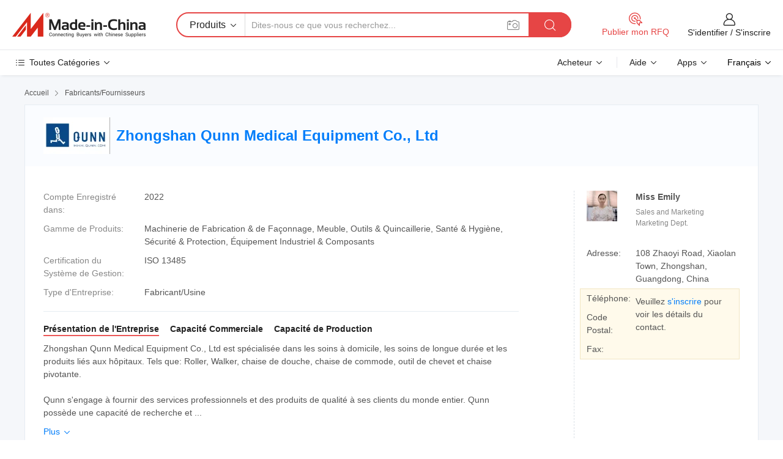

--- FILE ---
content_type: text/html;charset=UTF-8
request_url: https://fr.made-in-china.com/co_qunnmedical/
body_size: 24362
content:
<!DOCTYPE HTML>
<html lang="fr">
<head>
    <meta content="text/html; charset=utf-8" http-equiv="Content-Type" />
	<link rel="dns-prefetch" href="//www.micstatic.com">
    <link rel="dns-prefetch" href="//image.made-in-china.com">
    <link rel="dns-prefetch" href="//www.made-in-china.com">
    <link rel="dns-prefetch" href="//pylon.micstatic.com">
    <link rel="dns-prefetch" href="//expo.made-in-china.com">
    <link rel="dns-prefetch" href="//world.made-in-china.com">
    <link rel="dns-prefetch" href="//pic.made-in-china.com">
    <link rel="dns-prefetch" href="//fa.made-in-china.com">
    <meta http-equiv="X-UA-Compatible" content="IE=Edge, chrome=1" />
    <meta name="renderer" content="webkit" />
            <title>Chine Fauteuil roulant Fabricant, chaise de douche, Walker Fournisseur - Zhongshan Qunn Medical Equipment Co., Ltd</title>
            <meta name="Keywords" content="Zhongshan Qunn Medical Equipment Co., Ltd, Fauteuil roulant, chaise de douche Fournisseur, Walker" />
                        <meta name="Description" content="Chine Fauteuil roulant Fournisseur, chaise de douche, Walker Fabricants/Fournisseurs - Zhongshan Qunn Medical Equipment Co., Ltd" />
            <link rel="canonical" href="https://fr.made-in-china.com/co_qunnmedical/" />
    <link rel="stylesheet" type="text/css" href="https://www.micstatic.com/common/css/global_bdef139a.css" media="all">
    <link rel="stylesheet" type="text/css" href="https://www.micstatic.com/athena/css/free-2017/global_c7e13990.css" media="all">
    <link rel="stylesheet" type="text/css" href="https://www.micstatic.com/common/js/assets/artDialog/2.0.0/skins/default_9d77dce2.css" />
        <link rel="stylesheet" href="https://www.micstatic.com/athena/css/free-2017/company_03c30fa9.css">
    <link rel="stylesheet" type="text/css" href="https://www.micstatic.com/common/future/core/style/future-pure_199380fc.css" media="all"/>
<link rel="stylesheet" type="text/css" href="https://www.micstatic.com/envo/css/9710-base/index_5f671d8f.css" media="all"/>
    <link rel="stylesheet" type="text/css" href="https://www.micstatic.com/envo/css/userReaction/common_ab4c0cd2.css" media="all"/>
    <link rel="stylesheet" type="text/css" href="https://www.micstatic.com/envo/css/userReaction/noData_2d76d811.css" media="all"/>
    <link rel="stylesheet" type="text/css" href="https://www.micstatic.com/envo/reactionList/dist/reviewDisplay_178341e4.css" media="all"/>
    <link rel="stylesheet" type="text/css" href="https://www.micstatic.com/envo/css/userReaction/picture-vo-new_5a441115.css" media="all"/>
    <!--[if IE]>
<script type="text/javascript" src="https://www.micstatic.com/common/js/libs/json2/json2_fad58c0e.js" charset="utf-8" ></script><![endif]-->
<script type="text/javascript" src="https://www.micstatic.com/common/js/libs/jquery_2ad57377.js" charset="utf-8" ></script><script type="text/javascript" src="https://www.micstatic.com/common/js/libs/class.0.3.2_2c7a4288.js" charset="utf-8" ></script><!-- Polyfill Code Begin --><script chaset="utf-8" type="text/javascript" src="https://www.micstatic.com/polyfill/polyfill-simplify_eb12d58d.js"></script><!-- Polyfill Code End --></head>
<body class="res-wrapper" probe-clarity="false" >
    <div style="position:absolute;top:0;left:0;width:1px;height:1px;overflow:hidden">
        <img src="//stat.made-in-china.com/event/rec.gif?type=0&data=%7B%22layout%22%3A%22-1%22%2C%22ct%22%3A%222%22%2C%22pos%22%3A0%2C%22random%22%3A%220%22%2C%22c%22%3A%221%22%2C%22clist%22%3A%5B%7B%22id%22%3A%221932034924%22%2C%22f%22%3A2%2C%22list%22%3A%5B%7B%22id%22%3A%222077044252%22%2C%22t%22%3A0%2C%22f%22%3A2%7D%2C%7B%22id%22%3A%222255280995%22%2C%22t%22%3A0%2C%22f%22%3A2%7D%2C%7B%22id%22%3A%222255280995%22%2C%22t%22%3A0%2C%22f%22%3A2%7D%5D%7D%2C%7B%22id%22%3A%221753374582%22%2C%22f%22%3A2%2C%22list%22%3A%5B%7B%22id%22%3A%222120578442%22%2C%22t%22%3A0%2C%22f%22%3A2%7D%2C%7B%22id%22%3A%222123508232%22%2C%22t%22%3A0%2C%22f%22%3A2%7D%2C%7B%22id%22%3A%222123508232%22%2C%22t%22%3A0%2C%22f%22%3A2%7D%5D%7D%2C%7B%22id%22%3A%22608681395%22%2C%22f%22%3A2%2C%22list%22%3A%5B%7B%22id%22%3A%22943572805%22%2C%22t%22%3A0%2C%22f%22%3A2%7D%2C%7B%22id%22%3A%22904004385%22%2C%22t%22%3A0%2C%22f%22%3A2%7D%2C%7B%22id%22%3A%22904004385%22%2C%22t%22%3A0%2C%22f%22%3A2%7D%5D%7D%2C%7B%22id%22%3A%22616916624%22%2C%22f%22%3A2%2C%22list%22%3A%5B%7B%22id%22%3A%221990482205%22%2C%22t%22%3A0%2C%22f%22%3A2%7D%2C%7B%22id%22%3A%221909133165%22%2C%22t%22%3A0%2C%22f%22%3A2%7D%2C%7B%22id%22%3A%221909133165%22%2C%22t%22%3A0%2C%22f%22%3A2%7D%5D%7D%2C%7B%22id%22%3A%221926698524%22%2C%22f%22%3A2%2C%22list%22%3A%5B%7B%22id%22%3A%222094702775%22%2C%22t%22%3A0%2C%22f%22%3A2%7D%2C%7B%22id%22%3A%222005129452%22%2C%22t%22%3A0%2C%22f%22%3A2%7D%2C%7B%22id%22%3A%221931959261%22%2C%22t%22%3A0%2C%22f%22%3A2%7D%5D%7D%5D%7D&st=1769004675649"/>
    </div>
    <input id="rfqClickData" type="hidden" value="type=2&data=%7B%22layout%22%3A%22-1%22%2C%22ct%22%3A%222%22%2C%22pos%22%3A0%2C%22random%22%3A%220%22%2C%22c%22%3A%221%22%7D&st=1769004675649&rfqc=1" />
    <input id="rootpath" type="hidden" value="" />
    <input type="hidden" id="loginUserName" value="qunnmedical"/>
    <input type="hidden" id="enHomeUrl" value="https://qunnmedical.en.made-in-china.com"/>
    <input type="hidden" id="pureFreeUrlType" value="false"/>
    <input type="hidden" name="user_behavior_trace_id" id="user_behavior_trace_id" value="1jfgeacbuf00q"/>
        <input type="hidden" id="contactUrlParam" value="?plant=fr&from=shrom&type=down&page=home">
    <div id="header" ></div>
<script>
    function headerMlanInit() {
        const funcName = 'headerMlan';
        const app = new window[funcName]({target: document.getElementById('header'), props: {props: {"pageType":18,"logoTitle":"Fabricants et fournisseurs","logoUrl":null,"base":{"buyerInfo":{"service":"Service","newUserGuide":"Guide du Débutant","auditReport":"Audited Suppliers' Reports","meetSuppliers":"Meet Suppliers","onlineTrading":"Secured Trading Service","buyerCenter":"Centre d'Achat","contactUs":"Nous Contacter","search":"Découvrir","prodDirectory":"Répertoire des Produits","supplierDiscover":"Supplier Discover","sourcingRequest":"Publier la Demande d'Achat","quickLinks":"Quick Links","myFavorites":"Mes Favoris","visitHistory":"Historique de Navigation","buyer":"Acheteur","blog":"Perspectives Commerciales"},"supplierInfo":{"supplier":"Fournisseur","joinAdvance":"加入高级会员","tradeServerMarket":"外贸服务市场","memberHome":"外贸e家","cloudExpo":"Smart Expo云展会","onlineTrade":"交易服务","internationalLogis":"国际物流","northAmericaBrandSailing":"北美全渠道出海","micDomesticTradeStation":"中国制造网内贸站"},"helpInfo":{"whyMic":"Why Made-in-China.com","auditSupplierWay":"Comment Auditons-nous les Fournisseurs","securePaymentWay":"Comment Sécurisons-nous les Paiements","submitComplaint":"Soumettre une plainte","contactUs":"Nous Contacter","faq":"FAQ","help":"Aide"},"appsInfo":{"downloadApp":"Téléchargez l'App!","forBuyer":"Pour l'Acheteur","forSupplier":"Pour le Fournisseur","exploreApp":"Découvrez les Remises Exclusives de l'Application","apps":"Apps"},"languages":[{"lanCode":0,"simpleName":"en","name":"English","value":"http://qunnmedical.en.made-in-china.com/co_qunnmedical/"},{"lanCode":5,"simpleName":"es","name":"Español","value":"https://es.made-in-china.com/co_qunnmedical/"},{"lanCode":4,"simpleName":"pt","name":"Português","value":"https://pt.made-in-china.com/co_qunnmedical/"},{"lanCode":2,"simpleName":"fr","name":"Français","value":"https://fr.made-in-china.com/co_qunnmedical/"},{"lanCode":3,"simpleName":"ru","name":"Русский язык","value":"https://ru.made-in-china.com/co_qunnmedical/"},{"lanCode":8,"simpleName":"it","name":"Italiano","value":"https://it.made-in-china.com/co_qunnmedical/"},{"lanCode":6,"simpleName":"de","name":"Deutsch","value":"https://de.made-in-china.com/co_qunnmedical/"},{"lanCode":7,"simpleName":"nl","name":"Nederlands","value":"https://nl.made-in-china.com/co_qunnmedical/"},{"lanCode":9,"simpleName":"sa","name":"العربية","value":"https://sa.made-in-china.com/co_qunnmedical/"},{"lanCode":11,"simpleName":"kr","name":"한국어","value":"https://kr.made-in-china.com/co_qunnmedical/"},{"lanCode":10,"simpleName":"jp","name":"日本語","value":"https://jp.made-in-china.com/co_qunnmedical/"},{"lanCode":12,"simpleName":"hi","name":"हिन्दी","value":"https://hi.made-in-china.com/co_qunnmedical/"},{"lanCode":13,"simpleName":"th","name":"ภาษาไทย","value":"https://th.made-in-china.com/co_qunnmedical/"},{"lanCode":14,"simpleName":"tr","name":"Türkçe","value":"https://tr.made-in-china.com/co_qunnmedical/"},{"lanCode":15,"simpleName":"vi","name":"Tiếng Việt","value":"https://vi.made-in-china.com/co_qunnmedical/"},{"lanCode":16,"simpleName":"id","name":"Bahasa Indonesia","value":"https://id.made-in-china.com/co_qunnmedical/"}],"showMlan":true,"showRules":false,"rules":"Rules","language":"fr","menu":"Menu","subTitle":null,"subTitleLink":null,"stickyInfo":null},"categoryRegion":{"categories":"Toutes Catégories","categoryList":[{"name":"Agriculture & Nourriture","value":"https://fr.made-in-china.com/category1_Agriculture-Food/Agriculture-Food_usssssssss.html","catCode":"1000000000"},{"name":"Vêtement & Accessoires","value":"https://fr.made-in-china.com/category1_Apparel-Accessories/Apparel-Accessories_uussssssss.html","catCode":"1100000000"},{"name":"Arts & Métiers","value":"https://fr.made-in-china.com/category1_Arts-Crafts/Arts-Crafts_uyssssssss.html","catCode":"1200000000"},{"name":"Pièces & Accessoires d'Auto et de Moto","value":"https://fr.made-in-china.com/category1_Auto-Motorcycle-Parts-Accessories/Auto-Motorcycle-Parts-Accessories_yossssssss.html","catCode":"2900000000"},{"name":"Sacs, Valises & Boîtes","value":"https://fr.made-in-china.com/category1_Bags-Cases-Boxes/Bags-Cases-Boxes_yhssssssss.html","catCode":"2600000000"},{"name":"Produits Chimiques","value":"https://fr.made-in-china.com/category1_Chemicals/Chemicals_uissssssss.html","catCode":"1300000000"},{"name":"Produits Informatiques","value":"https://fr.made-in-china.com/category1_Computer-Products/Computer-Products_iissssssss.html","catCode":"3300000000"},{"name":"Construction & Décoration","value":"https://fr.made-in-china.com/category1_Construction-Decoration/Construction-Decoration_ugssssssss.html","catCode":"1500000000"},{"name":"Électroniques de Consommation","value":"https://fr.made-in-china.com/category1_Consumer-Electronics/Consumer-Electronics_unssssssss.html","catCode":"1400000000"},{"name":"Électricité & Électronique","value":"https://fr.made-in-china.com/category1_Electrical-Electronics/Electrical-Electronics_uhssssssss.html","catCode":"1600000000"},{"name":"Meuble","value":"https://fr.made-in-china.com/category1_Furniture/Furniture_yessssssss.html","catCode":"2700000000"},{"name":"Santé & Hygiène","value":"https://fr.made-in-china.com/category1_Health-Medicine/Health-Medicine_uessssssss.html","catCode":"1700000000"},{"name":"Équipement Industriel & Composants","value":"https://fr.made-in-china.com/category1_Industrial-Equipment-Components/Industrial-Equipment-Components_inssssssss.html","catCode":"3400000000"},{"name":"Instruments & Compteurs","value":"https://fr.made-in-china.com/category1_Instruments-Meters/Instruments-Meters_igssssssss.html","catCode":"3500000000"},{"name":"Industrie Légère & Articles d'Usage Courant","value":"https://fr.made-in-china.com/category1_Light-Industry-Daily-Use/Light-Industry-Daily-Use_urssssssss.html","catCode":"1800000000"},{"name":"Luminaire & Éclairage","value":"https://fr.made-in-china.com/category1_Lights-Lighting/Lights-Lighting_isssssssss.html","catCode":"3000000000"},{"name":"Machinerie de Fabrication & de Façonnage","value":"https://fr.made-in-china.com/category1_Manufacturing-Processing-Machinery/Manufacturing-Processing-Machinery_uossssssss.html","catCode":"1900000000"},{"name":"Métallurgie, Minéral & Énergie","value":"https://fr.made-in-china.com/category1_Metallurgy-Mineral-Energy/Metallurgy-Mineral-Energy_ysssssssss.html","catCode":"2000000000"},{"name":"Fournitures de Bureau","value":"https://fr.made-in-china.com/category1_Office-Supplies/Office-Supplies_yrssssssss.html","catCode":"2800000000"},{"name":"Emballage & Impression","value":"https://fr.made-in-china.com/category1_Packaging-Printing/Packaging-Printing_ihssssssss.html","catCode":"3600000000"},{"name":"Sécurité & Protection","value":"https://fr.made-in-china.com/category1_Security-Protection/Security-Protection_ygssssssss.html","catCode":"2500000000"},{"name":"Service","value":"https://fr.made-in-china.com/category1_Service/Service_ynssssssss.html","catCode":"2400000000"},{"name":"Sports & Loisirs","value":"https://fr.made-in-china.com/category1_Sporting-Goods-Recreation/Sporting-Goods-Recreation_iussssssss.html","catCode":"3100000000"},{"name":"Textile","value":"https://fr.made-in-china.com/category1_Textile/Textile_yussssssss.html","catCode":"2100000000"},{"name":"Outils & Quincaillerie","value":"https://fr.made-in-china.com/category1_Tools-Hardware/Tools-Hardware_iyssssssss.html","catCode":"3200000000"},{"name":"Jouets","value":"https://fr.made-in-china.com/category1_Toys/Toys_yyssssssss.html","catCode":"2200000000"},{"name":"Transport","value":"https://fr.made-in-china.com/category1_Transportation/Transportation_yissssssss.html","catCode":"2300000000"}],"more":"Plus"},"searchRegion":{"show":false,"lookingFor":"Dites-nous ce que vous recherchez...","homeUrl":"//fr.made-in-china.com","products":"Produits","suppliers":"Fournisseurs","auditedFactory":"Audited Factory","uploadImage":"Télécharger une image","max20MbPerImage":"Maximum 20 Mo par image","yourRecentKeywords":"Vos Mots clés Récents","clearHistory":"Effacer l'Historique","popularSearches":"Recherches Associées","relatedSearches":"Plus","more":null,"maxSizeErrorMsg":"Le téléchargement a échoué. La taille maximale de l'image est de 20 Mo.","noNetworkErrorMsg":"Pas de connexion réseau. Veuillez vérifier vos paramètres réseau et réessayer.","uploadFailedErrorMsg":"Échec du téléchargement.Format d'image incorrect. Formats pris en charge: JPG, PNG, BMP.","relatedList":null,"relatedTitle":null,"relatedTitleLink":null,"formParams":null,"mlanFormParams":{"keyword":null,"inputkeyword":null,"type":null,"currentTab":null,"currentPage":null,"currentCat":null,"currentRegion":null,"currentProp":null,"submitPageUrl":null,"parentCat":null,"otherSearch":null,"currentAllCatalogCodes":null,"sgsMembership":null,"memberLevel":null,"topOrder":null,"size":null,"more":"plus","less":"less","staticUrl50":null,"staticUrl10":null,"staticUrl30":null,"condition":"0","conditionParamsList":[{"condition":"0","conditionName":null,"action":"https://fr.made-in-china.com/quality-china-product/middleSearch","searchUrl":null,"inputPlaceholder":null},{"condition":"1","conditionName":null,"action":"/companySearch?keyword=#word#","searchUrl":null,"inputPlaceholder":null}]},"enterKeywordTips":"Veuillez entrer un mot-clé au moins pour votre recherche.","openMultiSearch":false},"frequentRegion":{"rfq":{"rfq":"Publier mon RFQ","searchRfq":"Search RFQs","acquireRfqHover":"Dites-nous ce dont vous avez besoin et essayez la méthode simple pour obtenir des devis !","searchRfqHover":"Discover quality RFQs and connect with big-budget buyers"},"account":{"account":"Compte","signIn":"S'identifier","join":"S'inscrire","newUser":"Nouvel Utilisateur","joinFree":"S'inscrire","or":"Ou","socialLogin":"En cliquant sur Se connecter, S'inscrire gratuitement ou Continuer avec Facebook, Linkedin, Twitter, Google, %s, j'accepte le %sUser Agreement%s et la %sPrivacy Policy%s","message":"Messages","quotes":"Citations","orders":"Ordres","favorites":"Collection","visitHistory":"Historique de Navigation","postSourcingRequest":"Publier la Demande d'Achat","hi":"Bonjour","signOut":"Se Déconnecter","manageProduct":"Gérer les produits","editShowroom":"Modifier la salle d'exposition","username":"","userType":null,"foreignIP":true,"currentYear":2026,"userAgreement":"Accord d’Utilisateur","privacyPolicy":"Politique de Confidentialité"},"message":{"message":"Messages","signIn":"S'identifier","join":"S'inscrire","newUser":"Nouvel Utilisateur","joinFree":"S'inscrire","viewNewMsg":"Sign in to view the new messages","inquiry":"Demandes","rfq":"RFQs","awaitingPayment":"Awaiting payments","chat":"Discuter","awaitingQuotation":"En attente de devis"},"cart":{"cart":"Panier de Demande"}},"busiRegion":null,"previewRegion":null}}});
		const hoc=o=>(o.__proto__.$get=function(o){return this.$$.ctx[this.$$.props[o]]},o.__proto__.$getKeys=function(){return Object.keys(this.$$.props)},o.__proto__.$getProps=function(){return this.$get("props")},o.__proto__.$setProps=function(o){var t=this.$getKeys(),s={},p=this;t.forEach(function(o){s[o]=p.$get(o)}),s.props=Object.assign({},s.props,o),this.$set(s)},o.__proto__.$help=function(){console.log("\n            $set(props): void             | 设置props的值\n            $get(key: string): any        | 获取props指定key的值\n            $getKeys(): string[]          | 获取props所有key\n            $getProps(): any              | 获取props里key为props的值（适用nail）\n            $setProps(params: any): void  | 设置props里key为props的值（适用nail）\n            $on(ev, callback): func       | 添加事件监听，返回移除事件监听的函数\n            $destroy(): void              | 销毁组件并触发onDestroy事件\n        ")},o);
        window[`${funcName}Api`] = hoc(app);
    };
</script><script type="text/javascript" crossorigin="anonymous" onload="headerMlanInit()" src="https://www.micstatic.com/nail/pc/header-mlan_6f301846.js"></script>    <div class="page">
        <div class="grid">
<div class="crumb">
    <span>
                    <a rel="nofollow" href="//fr.made-in-china.com/">
                    <span>Accueil</span>
        </a>
    </span>
    <i class="micon">&#xe008;</i>
    <span>
                                  <a href="https://fr.made-in-china.com/html/category.html">
                            <span>Fabricants/Fournisseurs</span>
            </a>
            </span>
    </div>
<input type="hidden" id="sensor_pg_v" value="cid:odztIFCjGrHZ,tp:104,stp:10401,sst:free"/>
<input type="hidden" id="lan" value="fr">
<input type="hidden" name="lanCode" value="2">
<script class="J-mlan-config" type="text/data-lang" data-lang="fr">
    {
        "keywordRequired": "Veuillez entrer un mot-clé au moins pour votre recherche.",
        "ratingReviews": "Notations et Commentaires",
        "selectOptions": ["Meilleures Commentaires", "Les plus récents"],
        "overallReviews": {
            "title": "Commentaires Généraux",
            "reviews": "Commentaires",
            "star": "Étoile"
        },
        "customerSatisfaction": {
            "title": "Satisfaction des Clients",
            "response": "Réponse",
            "service": "Service",
            "quality": "Qualité",
            "delivery": "Livraison"
        },
        "reviewDetails": {
            "title": "Vérifier les Détails",
            "verifiedPurchase": "Achat vérifié",
            "showPlace": {
                "publicShow": "Public show",
                "publicShowInProtection": "Public show (Protection period)",
                "onlyInVo": "Only show in VO"
            },
            "modified": "Modifié",
            "myReview": "Mon avis"
        },
        "pager": {
            "goTo": "Aller à",
            "page": "Page",
            "next": "Suivant",
            "prev": "Précédente",
            "confirm": "Confirmer"
        },
        "loadingTip": "Chargement",
        "foldingReviews": "Regarder Avis Pliants",
        "noInfoTemporarily": "Aucune information temporairement."
    }
</script><div class="page-com-detail-wrap">
    <div class="main-block page-com-detail-info" faw-module="contact_ds" faw-exposure ads-data="">
        <div class="com-top">
            <div class="com-act">
            </div>
            <div class="com-name">
                                    <div class="com-logo">
                        <img src="//www.micstatic.com/athena/img/transparent.png" data-original="//image.made-in-china.com/206f0j00KtpYWQlcsRoF/Zhongshan-Qunn-Medical-Equipment-Co-Ltd.webp" alt="Zhongshan Qunn Medical Equipment Co., Ltd" title="Zhongshan Qunn Medical Equipment Co., Ltd"/>
                    </div>
                <div class="com-name-txt">
                    <table>
                        <tr>
                            <td>
                                <a href="https://fr.made-in-china.com/co_qunnmedical/">
                                    <h1>Zhongshan Qunn Medical Equipment Co., Ltd</h1>
                                </a>
                            </td>
                        </tr>
                    </table>
                </div>
            </div>
        </div>
                        <div class="com-info-wp J-com-info-wp">
                    <div class="info-content">
                        <div class="person">
                            <div class="pic">
                                <div class="img-wp">
                                    <div class="img-cnt">
                                        <img height="65" width="61" src="//image.made-in-china.com/336f0j00IaBfMoTRuUYn/made-in-china.jpg" alt="Avatar">
                                    </div>
                                </div>
                            </div>
                            <div class="txt">
                                                                    <div class="name">Miss Emily</div>
                                                                                                    <div class="manager">Sales and Marketing</div>
                                                                                                    <div class="manager">Marketing Dept.</div>
                                                            </div>
                        </div>
                        <div class="info-cont-wp">
                                                            <div class="item">
                                    <div class="label">
                                        Adresse:
                                    </div>
                                    <div class="info">
                                        108 Zhaoyi Road, Xiaolan Town, Zhongshan, Guangdong, China
                                    </div>
                                </div>
                                                            <div class="sign-wp">
                                    <div class="info-l">
                                        <div class="info-l-item">Téléphone:</div>
                                        <div class="info-l-item">Code Postal:</div>
                                        <div class="info-l-item">Fax:</div>
                                    </div>
                                    <div class="info-r">
                                        <table>
                                            <tr>
                                                <td>
                                                    Veuillez <a rel='nofollow' href='javascript:;' class='J-company-sign'>s'inscrire</a> pour voir les détails du contact.
                                                </td>
                                            </tr>
                                        </table>
                                    </div>
                                </div>
                                                    </div>
                    </div>
                    <div class="info-detal">
                        <div class="cnt">
                            <div class="item">
                                <div class="label">Compte Enregistré dans:</div>
                                <div class="info">2022</div>
                            </div>
                                                            <div class="item">
                                    <div class="label">Gamme de Produits:</div>
                                    <div class="info">Machinerie de Fabrication & de Façonnage, Meuble, Outils & Quincaillerie, Santé & Hygiène, Sécurité & Protection, Équipement Industriel & Composants</div>
                                </div>
                                                                                        <div class="item">
                                    <div class="label">Certification du Système de Gestion:</div>
                                    <div class="info">ISO 13485</div>
                                </div>
                                                                                        <div class="item">
                                    <div class="label">Type d'Entreprise:</div>
                                    <div class="info">Fabricant/Usine</div>
                                </div>
                                                                                </div>
                        <div class="J-review-box overview-scores">
                                                                                                            </div>
                                                    <div class="desc">
                                <div class="desc-title J-tabs-title">
                                                                            <div class="tit active"><h2>Présentation de l'Entreprise</h2></div>
                                                                                                                <div class="tit"><h2>Capacité Commerciale</h2></div>
                                                                                                                <div class="tit"><h2>Capacité de Production</h2></div>
                                                                    </div>
                                                                    <div class="detail active J-tabs-detail">
                                        <div class="txt J-more-cnt">
                                            <div class="desc-part J-more-cnt-part">
                                                Zhongshan Qunn Medical Equipment Co., Ltd est spécialisée dans les soins à domicile, les soins de longue durée et les produits liés aux hôpitaux. Tels que: Roller, Walker, chaise de douche, chaise de commode, outil de chevet et chaise pivotante.<br /><br />Qunn s'engage à fournir des services professionnels et des produits de qualité à ses clients du monde entier. Qunn possède une capacité de recherche et ...
                                            </div>
                                                                                            <div class="desc-detail J-more-cnt-detail">
                                                    Zhongshan Qunn Medical Equipment Co., Ltd est spécialisée dans les soins à domicile, les soins de longue durée et les produits liés aux hôpitaux. Tels que: Roller, Walker, chaise de douche, chaise de commode, outil de chevet et chaise pivotante.<br /><br />Qunn s&#39;engage à fournir des services professionnels et des produits de qualité à ses clients du monde entier. Qunn possède une capacité de recherche et de développement indépendante et solide, avec 480 tonnes de machines de moulage par injection, 600 tonnes de poinçonnage, ainsi que de fraiseuses CNC et d&#39;autres équipements de production spécialisés associés. Chaque nouveau produit, du concept de conception au développement de produit, du dessin CAO à l&#39;outillage, en passant par la réalisation d&#39;échantillons, chaque processus est suivi par notre équipe technique professionnelle.<br /><br />Qunn s&#39;engage à réduire les coûts pour ses clients dans tous les détails. Chez Qunn, nous insistons toujours pour trouver la meilleure solution pour nos clients afin de réaliser des économies. Nous traitons soigneusement chaque client et chaque produit avec le moins de ressources créent le plus de valeur!<br /><br />Qunn a obtenu la certification ISO 13485, FDA et ce. Et nous inspecterons nos cargaisons en fonction des exigences d&#39;inspection avant l&#39;expédition. Si vous êtes intéressé par nos produits, n&#39;hésitez pas à nous contacter!
                                                </div>
                                                                                    </div>
                                                                                    <div class="more">
                                                <a href="javascript:void(0);" class="J-more">Plus <i class="micon">&#xe006;</i></a>
                                                <a href="javascript:void(0);" class="J-less" style="display: none;">Moins <i class="micon">&#xe007;</i></a>
                                            </div>
                                                                            </div>
                                                                                                    <div class="detail J-tabs-detail">
                                        <div class="sr-comProfile-infos no-yes ">
				<div class="sr-comProfile-item">
			<div class="sr-comProfile-label">
				Conditions Commerciales Internationales(Incoterms):
			</div>
			<div class="sr-comProfile-fields">
				FOB, EXW, CFR, CIF
			</div>
		</div>
			<div class="sr-comProfile-item">
			<div class="sr-comProfile-label">
				Conditions de Paiement:
			</div>
			<div class="sr-comProfile-fields">
				LC, T/T, D/P, Western Union
			</div>
		</div>
			<div class="sr-comProfile-item">
			<div class="sr-comProfile-label">
				Nombre d'Employés du Commerce Extérieur:
			</div>
			<div class="sr-comProfile-fields">
				Plus de 50 Personnes
			</div>
		</div>
				<div class="sr-comProfile-item">
			<div class="sr-comProfile-label">Année d'Exportation:</div>
			<div class="sr-comProfile-fields">2020-06-04</div>
		</div>
			<div class="sr-comProfile-item">
			<div class="sr-comProfile-label">Pourcentage d'Exportation:</div>
			<div class="sr-comProfile-fields">71%~90%</div>
		</div>
			<div class="sr-comProfile-item">
			<div class="sr-comProfile-label">
				Principaux Marchés:
			</div>
			<div class="sr-comProfile-fields">
				Amérique du Nord, Amérique du Sud, Europe de l&#39;Est, Europe de l&#39;Ouest
			</div>
		</div>
						<div class="sr-comProfile-item">
				<div class="sr-comProfile-label">Mode d'Importation & d'Exportation:</div>
				<div class="sr-comProfile-fields">
					<span class="texts">Exportation via l'Agence</span>
									</div>
			</div>
						</div>
                                    </div>
                                                                                                    <div class="detail J-tabs-detail">
                                        <div class="sr-comProfile-infos no-yes ">
			<div class="sr-comProfile-item">
			<div class="sr-comProfile-label">
				Adresse de l'Usine:
			</div>
			<div class="sr-comProfile-fields">
				108 Zhaoyi Road, Xiaolan Town, Zhongshan, Guangdong, China
			</div>
		</div>
			<div class="sr-comProfile-item">
			<div class="sr-comProfile-label">Nombre de Lignes de Production:</div>
			<div class="sr-comProfile-fields">
				Above 10
			</div>
		</div>
			<div class="sr-comProfile-item">
			<div class="sr-comProfile-label">Valeur de la Production Annuelle:</div>
			<div class="sr-comProfile-fields">
				Moins de 1 Million $ US
			</div>
		</div>
	</div>
                                    </div>
                                                            </div>
                                            </div>
                </div>
            </div>
            <div class="main-block you-might-like" faw-module="YML_supplier">
            <div class="main-block-title">
                                    <h2>Les fournisseurs sélectionnés qui vous intéressent</h2>
                            </div>
            <div class="main-block-wrap">
                                    <div class="supplier-item">
                                                    <div class="supplier-prod">
                                                                    <div class="prod-item" faw-exposure ads-data="pdid:YmSpDWnVsvRi,pcid:wZrTzRmvHLIH,aid:SCaGnlfVYWDq,ads_srv_tp:ad_enhance,a:1">
                                        <div class="pic">
                                            <div class="img-wp">
                                                <div class="img-cnt">
                                                    <a href="https://fr.made-in-china.com/co_dinglianchair/product_Dl-7072-Red-Adjustable-Aluminum-Rollator-with-Seat-440-Lb-Weight-Capacity-6-Inch-Wheels-Foldable-for-Seniors_yseesnnygy.html" class="J-ads-data"
                                                       ads-data="st:8,pdid:YmSpDWnVsvRi,aid:SCaGnlfVYWDq,pcid:wZrTzRmvHLIH,ads_srv_tp:ad_enhance,a:1">
                                                                                                                    <img src="//www.micstatic.com/athena/img/transparent.png" data-original="//image.made-in-china.com/2f1j00GkwbjAPBwqzS/Dl-7072-Red-Adjustable-Aluminum-Rollator-with-Seat-440-Lb-Weight-Capacity-6-Inch-Wheels-Foldable-for-Seniors.jpg"
                                                                 alt="Vente d&#39;usine déambulateur pliable en aluminium avec siège pour seniors, capacité de poids ajustable de 440 lb, avec roues 6" title="Vente d&#39;usine déambulateur pliable en aluminium avec siège pour seniors, capacité de poids ajustable de 440 lb, avec roues 6">
                                                                                                            </a>
                                                </div>
                                            </div>
                                        </div>
                                        <div class="txt">
                                            <div class="title">
                                                <a href="https://fr.made-in-china.com/co_dinglianchair/product_Dl-7072-Red-Adjustable-Aluminum-Rollator-with-Seat-440-Lb-Weight-Capacity-6-Inch-Wheels-Foldable-for-Seniors_yseesnnygy.html" title="Vente d&#39;usine déambulateur pliable en aluminium avec siège pour seniors, capacité de poids ajustable de 440 lb, avec roues 6"
                                                   class="J-ads-data" ads-data="st:2,pdid:YmSpDWnVsvRi,aid:SCaGnlfVYWDq,pcid:wZrTzRmvHLIH,ads_srv_tp:ad_enhance,a:1">
                                                    Vente d&#39;usine déambulateur pliable en aluminium avec siège pour seniors, capacité de poids ajustable de 440 lb, avec roues 6
                                                </a>
                                            </div>
                                            <div class="act">
                                                <a href="//www.made-in-china.com/sendInquiry/prod_YmSpDWnVsvRi_wZrTzRmvHLIH.html?plant=fr&from=shrom&type=down&page=home" target="_blank" rel="nofollow" class="btn btn-small btn-inquiry"
                                                   ads-data="st:24,pdid:YmSpDWnVsvRi,aid:SCaGnlfVYWDq,pcid:wZrTzRmvHLIH,ads_srv_tp:ad_enhance,a:1">
                                                    Envoyer demande </a>
                                            </div>
                                        </div>
                                    </div>
                                                                    <div class="prod-item" faw-exposure ads-data="pdid:dYVRCOrEXcWn,pcid:wZrTzRmvHLIH,aid:SCaGnlfVYWDq,ads_srv_tp:ad_enhance,a:2">
                                        <div class="pic">
                                            <div class="img-wp">
                                                <div class="img-cnt">
                                                    <a href="https://fr.made-in-china.com/co_dinglianchair/product_Premium-Adjustable-Aluminum-Rollator-Walker-Ergonomic-Foldable-Design-with-Easy-Grip-Handles-for-Safe-Mobility_yyggyrsoog.html" class="J-ads-data"
                                                       ads-data="st:8,pdid:dYVRCOrEXcWn,aid:SCaGnlfVYWDq,pcid:wZrTzRmvHLIH,ads_srv_tp:ad_enhance,a:2">
                                                                                                                    <img src="//www.micstatic.com/athena/img/transparent.png" data-original="//image.made-in-china.com/2f1j00sZovrFjKenbW/Premium-Adjustable-Aluminum-Rollator-Walker-Ergonomic-Foldable-Design-with-Easy-Grip-Handles-for-Safe-Mobility.jpg"
                                                                 alt="Déambulateur en aluminium réglable premium - Design ergonomique pliable avec poignées faciles à saisir pour une mobilité sécurisée" title="Déambulateur en aluminium réglable premium - Design ergonomique pliable avec poignées faciles à saisir pour une mobilité sécurisée">
                                                                                                            </a>
                                                </div>
                                            </div>
                                        </div>
                                        <div class="txt">
                                            <div class="title">
                                                <a href="https://fr.made-in-china.com/co_dinglianchair/product_Premium-Adjustable-Aluminum-Rollator-Walker-Ergonomic-Foldable-Design-with-Easy-Grip-Handles-for-Safe-Mobility_yyggyrsoog.html" title="Déambulateur en aluminium réglable premium - Design ergonomique pliable avec poignées faciles à saisir pour une mobilité sécurisée"
                                                   class="J-ads-data" ads-data="st:2,pdid:dYVRCOrEXcWn,aid:SCaGnlfVYWDq,pcid:wZrTzRmvHLIH,ads_srv_tp:ad_enhance,a:2">
                                                    Déambulateur en aluminium réglable premium - Design ergonomique pliable avec poignées faciles à saisir pour une mobilité sécurisée
                                                </a>
                                            </div>
                                            <div class="act">
                                                <a href="//www.made-in-china.com/sendInquiry/prod_dYVRCOrEXcWn_wZrTzRmvHLIH.html?plant=fr&from=shrom&type=down&page=home" target="_blank" rel="nofollow" class="btn btn-small btn-inquiry"
                                                   ads-data="st:24,pdid:dYVRCOrEXcWn,aid:SCaGnlfVYWDq,pcid:wZrTzRmvHLIH,ads_srv_tp:ad_enhance,a:2">
                                                    Envoyer demande </a>
                                            </div>
                                        </div>
                                    </div>
                                                                    <div class="prod-item" faw-exposure ads-data="pdid:dYVRCOrEXcWn,pcid:wZrTzRmvHLIH,aid:SCaGnlfVYWDq,ads_srv_tp:ad_enhance,a:3">
                                        <div class="pic">
                                            <div class="img-wp">
                                                <div class="img-cnt">
                                                    <a href="https://fr.made-in-china.com/co_dinglianchair/product_Premium-Adjustable-Aluminum-Rollator-Walker-Ergonomic-Foldable-Design-with-Easy-Grip-Handles-for-Safe-Mobility_yyggyrsoog.html" class="J-ads-data"
                                                       ads-data="st:8,pdid:dYVRCOrEXcWn,aid:SCaGnlfVYWDq,pcid:wZrTzRmvHLIH,ads_srv_tp:ad_enhance,a:3">
                                                                                                                    <img src="//www.micstatic.com/athena/img/transparent.png" data-original="//image.made-in-china.com/2f1j00sZovrFjKenbW/Premium-Adjustable-Aluminum-Rollator-Walker-Ergonomic-Foldable-Design-with-Easy-Grip-Handles-for-Safe-Mobility.jpg"
                                                                 alt="Déambulateur en aluminium réglable premium - Design ergonomique pliable avec poignées faciles à saisir pour une mobilité sécurisée" title="Déambulateur en aluminium réglable premium - Design ergonomique pliable avec poignées faciles à saisir pour une mobilité sécurisée">
                                                                                                            </a>
                                                </div>
                                            </div>
                                        </div>
                                        <div class="txt">
                                            <div class="title">
                                                <a href="https://fr.made-in-china.com/co_dinglianchair/product_Premium-Adjustable-Aluminum-Rollator-Walker-Ergonomic-Foldable-Design-with-Easy-Grip-Handles-for-Safe-Mobility_yyggyrsoog.html" title="Déambulateur en aluminium réglable premium - Design ergonomique pliable avec poignées faciles à saisir pour une mobilité sécurisée"
                                                   class="J-ads-data" ads-data="st:2,pdid:dYVRCOrEXcWn,aid:SCaGnlfVYWDq,pcid:wZrTzRmvHLIH,ads_srv_tp:ad_enhance,a:3">
                                                    Déambulateur en aluminium réglable premium - Design ergonomique pliable avec poignées faciles à saisir pour une mobilité sécurisée
                                                </a>
                                            </div>
                                            <div class="act">
                                                <a href="//www.made-in-china.com/sendInquiry/prod_dYVRCOrEXcWn_wZrTzRmvHLIH.html?plant=fr&from=shrom&type=down&page=home" target="_blank" rel="nofollow" class="btn btn-small btn-inquiry"
                                                   ads-data="st:24,pdid:dYVRCOrEXcWn,aid:SCaGnlfVYWDq,pcid:wZrTzRmvHLIH,ads_srv_tp:ad_enhance,a:3">
                                                    Envoyer demande </a>
                                            </div>
                                        </div>
                                    </div>
                                                            </div>
                                                <div class="supplier-info">
                            <div class="supplier-name">
                                                                <a href="https://fr.made-in-china.com/co_dinglianchair/" class="J-ads-data" ads-data="st:3,pcid:wZrTzRmvHLIH,a:1,aid:SCaGnlfVYWDq,ads_srv_tp:ad_enhance">Dinglian (Zhongshan) Rehabilitation Equipment Co., Ltd.</a>
                            </div>
                            <div class="supplier-memb">
                                                                    <div class="auth">
                                        <span class="auth-gold-span">
                                            <img width="16" class="auth-icon" src="//www.micstatic.com/athena/img/transparent.png" data-original="https://www.micstatic.com/common/img/icon-new/diamond_32.png?_v=1768815468428" alt="China Supplier - Diamond Member">Membre Diamant </span>
                                    </div>
                                                                                                    <div class="auth">
                                        <div class="as-logo shop-sign__as" reportUsable="reportUsable">
                                                <input type="hidden" value="wZrTzRmvHLIH">
                                                <a href="https://fr.made-in-china.com/co_dinglianchair/company_info.html" rel="nofollow" class="as-link">
                                                    <img width="16" class="auth-icon ico-audited" alt="Fournisseur Audité" src="//www.micstatic.com/athena/img/transparent.png" data-original="https://www.micstatic.com/common/img/icon-new/as-short.png?_v=1768815468428" ads-data="st:4,pcid:wZrTzRmvHLIH,a:1">Fournisseur Audité <i class="micon">&#xe006;</i>
                                                </a>
                                        </div>
                                    </div>
                                                            </div>
                            <div class="supplier-txt">
                                                                    <div class="item">
                                        <div class="label">Type d'Entreprise:</div>
                                        <div class="txt">Fabricant/Usine &amp; Société Commerciale</div>
                                    </div>
                                                                                                    <div class="item">
                                        <div class="label">Produits Principaux:</div>
                                        <div class="txt">Chaise de douche, chaise de toilettes</div>
                                    </div>
                                                                                                    <div class="item">
                                        <div class="label">Ville/Province :</div>
                                        <div class="txt">Zhongshan, Guangdong, Chine</div>
                                    </div>
                                                            </div>
                        </div>
                    </div>
                                    <div class="supplier-item">
                                                    <div class="supplier-prod">
                                                                    <div class="prod-item" faw-exposure ads-data="pdid:ifQrSlcPsYpy,pcid:kSPaBszOrWYD,aid:MyxAlwNjyViX,ads_srv_tp:ad_enhance,a:1">
                                        <div class="pic">
                                            <div class="img-wp">
                                                <div class="img-cnt">
                                                    <a href="https://fr.made-in-china.com/co_debanxy/product_Discounted-Price-Manufacturer-Customizable-Wholesale-Silla-De-Ruedas-400W-Motor-Portable-Folding-Electric-Motorized-Power-Wheelchair-for-Medical-Handicapped_yuysgernny.html" class="J-ads-data"
                                                       ads-data="st:8,pdid:ifQrSlcPsYpy,aid:MyxAlwNjyViX,pcid:kSPaBszOrWYD,ads_srv_tp:ad_enhance,a:1">
                                                                                                                    <img src="//www.micstatic.com/athena/img/transparent.png" data-original="//image.made-in-china.com/2f1j00DFlqtmbcAsgR/Discounted-Price-Manufacturer-Customizable-Wholesale-Silla-De-Ruedas-400W-Motor-Portable-Folding-Electric-Motorized-Power-Wheelchair-for-Medical-Handicapped.jpg"
                                                                 alt="Prix réduit Fabricant Personnalisable Vente en gros Silla De Ruedas 400W Moteur Portable Pliable Fauteuil Roulant Électrique Motorisé pour Médical Handicappé" title="Prix réduit Fabricant Personnalisable Vente en gros Silla De Ruedas 400W Moteur Portable Pliable Fauteuil Roulant Électrique Motorisé pour Médical Handicappé">
                                                                                                            </a>
                                                </div>
                                            </div>
                                        </div>
                                        <div class="txt">
                                            <div class="title">
                                                <a href="https://fr.made-in-china.com/co_debanxy/product_Discounted-Price-Manufacturer-Customizable-Wholesale-Silla-De-Ruedas-400W-Motor-Portable-Folding-Electric-Motorized-Power-Wheelchair-for-Medical-Handicapped_yuysgernny.html" title="Prix réduit Fabricant Personnalisable Vente en gros Silla De Ruedas 400W Moteur Portable Pliable Fauteuil Roulant Électrique Motorisé pour Médical Handicappé"
                                                   class="J-ads-data" ads-data="st:2,pdid:ifQrSlcPsYpy,aid:MyxAlwNjyViX,pcid:kSPaBszOrWYD,ads_srv_tp:ad_enhance,a:1">
                                                    Prix réduit Fabricant Personnalisable Vente en gros Silla De Ruedas 400W Moteur Portable Pliable Fauteuil Roulant Électrique Motorisé pour Médical Handicappé
                                                </a>
                                            </div>
                                            <div class="act">
                                                <a href="//www.made-in-china.com/sendInquiry/prod_ifQrSlcPsYpy_kSPaBszOrWYD.html?plant=fr&from=shrom&type=down&page=home" target="_blank" rel="nofollow" class="btn btn-small btn-inquiry"
                                                   ads-data="st:24,pdid:ifQrSlcPsYpy,aid:MyxAlwNjyViX,pcid:kSPaBszOrWYD,ads_srv_tp:ad_enhance,a:1">
                                                    Envoyer demande </a>
                                            </div>
                                        </div>
                                    </div>
                                                                    <div class="prod-item" faw-exposure ads-data="pdid:UTLrngkuTRpN,pcid:kSPaBszOrWYD,aid:MyxAlwNjyViX,ads_srv_tp:ad_enhance,a:2">
                                        <div class="pic">
                                            <div class="img-wp">
                                                <div class="img-cnt">
                                                    <a href="https://fr.made-in-china.com/co_debanxy/product_Sillas-De-Ruedas-China-Manufacturer-Disabilities-All-Terrain-Compact-Automatic-Ultra-Light-Powered-Motorised-Folding-Electric-Wheelchair-Cadeira-De-Rodas_yuyigsryiy.html" class="J-ads-data"
                                                       ads-data="st:8,pdid:UTLrngkuTRpN,aid:MyxAlwNjyViX,pcid:kSPaBszOrWYD,ads_srv_tp:ad_enhance,a:2">
                                                                                                                    <img src="//www.micstatic.com/athena/img/transparent.png" data-original="//image.made-in-china.com/2f1j00SNloiKbzyZrj/Sillas-De-Ruedas-China-Manufacturer-Disabilities-All-Terrain-Compact-Automatic-Ultra-Light-Powered-Motorised-Folding-Electric-Wheelchair-Cadeira-De-Rodas.jpg"
                                                                 alt="Fabricant de fauteuils roulants en Chine, handicaps, tout terrain, compact, automatique, ultra léger, motorisé, pliable, fauteuil roulant électrique, chaise roulante" title="Fabricant de fauteuils roulants en Chine, handicaps, tout terrain, compact, automatique, ultra léger, motorisé, pliable, fauteuil roulant électrique, chaise roulante">
                                                                                                            </a>
                                                </div>
                                            </div>
                                        </div>
                                        <div class="txt">
                                            <div class="title">
                                                <a href="https://fr.made-in-china.com/co_debanxy/product_Sillas-De-Ruedas-China-Manufacturer-Disabilities-All-Terrain-Compact-Automatic-Ultra-Light-Powered-Motorised-Folding-Electric-Wheelchair-Cadeira-De-Rodas_yuyigsryiy.html" title="Fabricant de fauteuils roulants en Chine, handicaps, tout terrain, compact, automatique, ultra léger, motorisé, pliable, fauteuil roulant électrique, chaise roulante"
                                                   class="J-ads-data" ads-data="st:2,pdid:UTLrngkuTRpN,aid:MyxAlwNjyViX,pcid:kSPaBszOrWYD,ads_srv_tp:ad_enhance,a:2">
                                                    Fabricant de fauteuils roulants en Chine, handicaps, tout terrain, compact, automatique, ultra léger, motorisé, pliable, fauteuil roulant électrique, chaise roulante
                                                </a>
                                            </div>
                                            <div class="act">
                                                <a href="//www.made-in-china.com/sendInquiry/prod_UTLrngkuTRpN_kSPaBszOrWYD.html?plant=fr&from=shrom&type=down&page=home" target="_blank" rel="nofollow" class="btn btn-small btn-inquiry"
                                                   ads-data="st:24,pdid:UTLrngkuTRpN,aid:MyxAlwNjyViX,pcid:kSPaBszOrWYD,ads_srv_tp:ad_enhance,a:2">
                                                    Envoyer demande </a>
                                            </div>
                                        </div>
                                    </div>
                                                                    <div class="prod-item" faw-exposure ads-data="pdid:UTLrngkuTRpN,pcid:kSPaBszOrWYD,aid:MyxAlwNjyViX,ads_srv_tp:ad_enhance,a:3">
                                        <div class="pic">
                                            <div class="img-wp">
                                                <div class="img-cnt">
                                                    <a href="https://fr.made-in-china.com/co_debanxy/product_Sillas-De-Ruedas-China-Manufacturer-Disabilities-All-Terrain-Compact-Automatic-Ultra-Light-Powered-Motorised-Folding-Electric-Wheelchair-Cadeira-De-Rodas_yuyigsryiy.html" class="J-ads-data"
                                                       ads-data="st:8,pdid:UTLrngkuTRpN,aid:MyxAlwNjyViX,pcid:kSPaBszOrWYD,ads_srv_tp:ad_enhance,a:3">
                                                                                                                    <img src="//www.micstatic.com/athena/img/transparent.png" data-original="//image.made-in-china.com/2f1j00SNloiKbzyZrj/Sillas-De-Ruedas-China-Manufacturer-Disabilities-All-Terrain-Compact-Automatic-Ultra-Light-Powered-Motorised-Folding-Electric-Wheelchair-Cadeira-De-Rodas.jpg"
                                                                 alt="Fabricant de fauteuils roulants en Chine, handicaps, tout terrain, compact, automatique, ultra léger, motorisé, pliable, fauteuil roulant électrique, chaise roulante" title="Fabricant de fauteuils roulants en Chine, handicaps, tout terrain, compact, automatique, ultra léger, motorisé, pliable, fauteuil roulant électrique, chaise roulante">
                                                                                                            </a>
                                                </div>
                                            </div>
                                        </div>
                                        <div class="txt">
                                            <div class="title">
                                                <a href="https://fr.made-in-china.com/co_debanxy/product_Sillas-De-Ruedas-China-Manufacturer-Disabilities-All-Terrain-Compact-Automatic-Ultra-Light-Powered-Motorised-Folding-Electric-Wheelchair-Cadeira-De-Rodas_yuyigsryiy.html" title="Fabricant de fauteuils roulants en Chine, handicaps, tout terrain, compact, automatique, ultra léger, motorisé, pliable, fauteuil roulant électrique, chaise roulante"
                                                   class="J-ads-data" ads-data="st:2,pdid:UTLrngkuTRpN,aid:MyxAlwNjyViX,pcid:kSPaBszOrWYD,ads_srv_tp:ad_enhance,a:3">
                                                    Fabricant de fauteuils roulants en Chine, handicaps, tout terrain, compact, automatique, ultra léger, motorisé, pliable, fauteuil roulant électrique, chaise roulante
                                                </a>
                                            </div>
                                            <div class="act">
                                                <a href="//www.made-in-china.com/sendInquiry/prod_UTLrngkuTRpN_kSPaBszOrWYD.html?plant=fr&from=shrom&type=down&page=home" target="_blank" rel="nofollow" class="btn btn-small btn-inquiry"
                                                   ads-data="st:24,pdid:UTLrngkuTRpN,aid:MyxAlwNjyViX,pcid:kSPaBszOrWYD,ads_srv_tp:ad_enhance,a:3">
                                                    Envoyer demande </a>
                                            </div>
                                        </div>
                                    </div>
                                                            </div>
                                                <div class="supplier-info">
                            <div class="supplier-name">
                                                                <a href="https://fr.made-in-china.com/co_debanxy/" class="J-ads-data" ads-data="st:3,pcid:kSPaBszOrWYD,a:2,aid:MyxAlwNjyViX,ads_srv_tp:ad_enhance">Ningbo Zhensheng Medical Technology Co., Ltd.</a>
                            </div>
                            <div class="supplier-memb">
                                                                    <div class="auth">
                                        <span class="auth-gold-span">
                                            <img width="16" class="auth-icon" src="//www.micstatic.com/athena/img/transparent.png" data-original="https://www.micstatic.com/common/img/icon-new/diamond_32.png?_v=1768815468428" alt="China Supplier - Diamond Member">Membre Diamant </span>
                                    </div>
                                                                                                    <div class="auth">
                                        <div class="as-logo shop-sign__as" reportUsable="reportUsable">
                                                <input type="hidden" value="kSPaBszOrWYD">
                                                <a href="https://fr.made-in-china.com/co_debanxy/company_info.html" rel="nofollow" class="as-link">
                                                    <img width="16" class="auth-icon ico-audited" alt="Fournisseur Audité" src="//www.micstatic.com/athena/img/transparent.png" data-original="https://www.micstatic.com/common/img/icon-new/as-short.png?_v=1768815468428" ads-data="st:4,pcid:kSPaBszOrWYD,a:2">Fournisseur Audité <i class="micon">&#xe006;</i>
                                                </a>
                                        </div>
                                    </div>
                                                            </div>
                            <div class="supplier-txt">
                                                                                                    <div class="item">
                                        <div class="label">Produits Principaux:</div>
                                        <div class="txt">Fauteuil roulant &eacute;lectrique, fauteuil roulant manuel, fauteuil roulant &eacute;lectrique debout, scooter mobile pour personnes &acirc;g&eacute;es, chaise de transfert (machine mobile), b&eacute;quille, lit de nursing &eacute;lectrique, lit de nursing manuel, fauteuil roulant de sport, fauteuil roulant &eacute;l&eacute;vateur &eacute;lectrique</div>
                                    </div>
                                                                                                    <div class="item">
                                        <div class="label">Ville/Province :</div>
                                        <div class="txt">Ningbo, Zhejiang, Chine</div>
                                    </div>
                                                            </div>
                        </div>
                    </div>
                                    <div class="supplier-item">
                                                    <div class="supplier-prod">
                                                                    <div class="prod-item" faw-exposure ads-data="pdid:jdPEXJkKnIWr,pcid:LMCmNwouZQct,aid:CyYGLcAlaWHJ,ads_srv_tp:ad_enhance,a:1">
                                        <div class="pic">
                                            <div class="img-wp">
                                                <div class="img-cnt">
                                                    <a href="https://fr.made-in-china.com/co_tckhkj/product_Aged-Care-Home-Clinic-Hospital-Medical-Tilting-Commode-Shower-Chair_onigeyrsg.html" class="J-ads-data"
                                                       ads-data="st:8,pdid:jdPEXJkKnIWr,aid:CyYGLcAlaWHJ,pcid:LMCmNwouZQct,ads_srv_tp:ad_enhance,a:1">
                                                                                                                    <img src="//www.micstatic.com/athena/img/transparent.png" data-original="//image.made-in-china.com/2f1j00fyncFGKBSezo/Aged-Care-Home-Clinic-Hospital-Medical-Tilting-Commode-Shower-Chair.jpg"
                                                                 alt="Clinique de maison de soins pour personnes âgées, hôpital, chaise de douche à bascule" title="Clinique de maison de soins pour personnes âgées, hôpital, chaise de douche à bascule">
                                                                                                            </a>
                                                </div>
                                            </div>
                                        </div>
                                        <div class="txt">
                                            <div class="title">
                                                <a href="https://fr.made-in-china.com/co_tckhkj/product_Aged-Care-Home-Clinic-Hospital-Medical-Tilting-Commode-Shower-Chair_onigeyrsg.html" title="Clinique de maison de soins pour personnes âgées, hôpital, chaise de douche à bascule"
                                                   class="J-ads-data" ads-data="st:2,pdid:jdPEXJkKnIWr,aid:CyYGLcAlaWHJ,pcid:LMCmNwouZQct,ads_srv_tp:ad_enhance,a:1">
                                                    Clinique de maison de soins pour personnes âgées, hôpital, chaise de douche à bascule
                                                </a>
                                            </div>
                                            <div class="act">
                                                <a href="//www.made-in-china.com/sendInquiry/prod_jdPEXJkKnIWr_LMCmNwouZQct.html?plant=fr&from=shrom&type=down&page=home" target="_blank" rel="nofollow" class="btn btn-small btn-inquiry"
                                                   ads-data="st:24,pdid:jdPEXJkKnIWr,aid:CyYGLcAlaWHJ,pcid:LMCmNwouZQct,ads_srv_tp:ad_enhance,a:1">
                                                    Envoyer demande </a>
                                            </div>
                                        </div>
                                    </div>
                                                                    <div class="prod-item" faw-exposure ads-data="pdid:zOIxQjmFYJVl,pcid:LMCmNwouZQct,aid:,ads_srv_tp:ad_enhance,a:2">
                                        <div class="pic">
                                            <div class="img-wp">
                                                <div class="img-cnt">
                                                    <a href="https://fr.made-in-china.com/co_tckhkj/product_Four-Wheels-Care-Aged-People-Manual-Adjust-Angles-Commode-Shower-Chair_osnssnirg.html" class="J-ads-data"
                                                       ads-data="st:8,pdid:zOIxQjmFYJVl,aid:,pcid:LMCmNwouZQct,ads_srv_tp:ad_enhance,a:2">
                                                                                                                    <img src="//www.micstatic.com/athena/img/transparent.png" data-original="//image.made-in-china.com/2f1j00gvwCLPkqMcbj/Four-Wheels-Care-Aged-People-Manual-Adjust-Angles-Commode-Shower-Chair.jpg"
                                                                 alt="Chaise de douche à quatre roues pour personnes âgées, réglage manuel des angles" title="Chaise de douche à quatre roues pour personnes âgées, réglage manuel des angles">
                                                                                                            </a>
                                                </div>
                                            </div>
                                        </div>
                                        <div class="txt">
                                            <div class="title">
                                                <a href="https://fr.made-in-china.com/co_tckhkj/product_Four-Wheels-Care-Aged-People-Manual-Adjust-Angles-Commode-Shower-Chair_osnssnirg.html" title="Chaise de douche à quatre roues pour personnes âgées, réglage manuel des angles"
                                                   class="J-ads-data" ads-data="st:2,pdid:zOIxQjmFYJVl,aid:,pcid:LMCmNwouZQct,ads_srv_tp:ad_enhance,a:2">
                                                    Chaise de douche à quatre roues pour personnes âgées, réglage manuel des angles
                                                </a>
                                            </div>
                                            <div class="act">
                                                <a href="//www.made-in-china.com/sendInquiry/prod_zOIxQjmFYJVl_LMCmNwouZQct.html?plant=fr&from=shrom&type=down&page=home" target="_blank" rel="nofollow" class="btn btn-small btn-inquiry"
                                                   ads-data="st:24,pdid:zOIxQjmFYJVl,aid:,pcid:LMCmNwouZQct,ads_srv_tp:ad_enhance,a:2">
                                                    Envoyer demande </a>
                                            </div>
                                        </div>
                                    </div>
                                                                    <div class="prod-item" faw-exposure ads-data="pdid:zOIxQjmFYJVl,pcid:LMCmNwouZQct,aid:,ads_srv_tp:ad_enhance,a:3">
                                        <div class="pic">
                                            <div class="img-wp">
                                                <div class="img-cnt">
                                                    <a href="https://fr.made-in-china.com/co_tckhkj/product_Four-Wheels-Care-Aged-People-Manual-Adjust-Angles-Commode-Shower-Chair_osnssnirg.html" class="J-ads-data"
                                                       ads-data="st:8,pdid:zOIxQjmFYJVl,aid:,pcid:LMCmNwouZQct,ads_srv_tp:ad_enhance,a:3">
                                                                                                                    <img src="//www.micstatic.com/athena/img/transparent.png" data-original="//image.made-in-china.com/2f1j00gvwCLPkqMcbj/Four-Wheels-Care-Aged-People-Manual-Adjust-Angles-Commode-Shower-Chair.jpg"
                                                                 alt="Chaise de douche à quatre roues pour personnes âgées, réglage manuel des angles" title="Chaise de douche à quatre roues pour personnes âgées, réglage manuel des angles">
                                                                                                            </a>
                                                </div>
                                            </div>
                                        </div>
                                        <div class="txt">
                                            <div class="title">
                                                <a href="https://fr.made-in-china.com/co_tckhkj/product_Four-Wheels-Care-Aged-People-Manual-Adjust-Angles-Commode-Shower-Chair_osnssnirg.html" title="Chaise de douche à quatre roues pour personnes âgées, réglage manuel des angles"
                                                   class="J-ads-data" ads-data="st:2,pdid:zOIxQjmFYJVl,aid:,pcid:LMCmNwouZQct,ads_srv_tp:ad_enhance,a:3">
                                                    Chaise de douche à quatre roues pour personnes âgées, réglage manuel des angles
                                                </a>
                                            </div>
                                            <div class="act">
                                                <a href="//www.made-in-china.com/sendInquiry/prod_zOIxQjmFYJVl_LMCmNwouZQct.html?plant=fr&from=shrom&type=down&page=home" target="_blank" rel="nofollow" class="btn btn-small btn-inquiry"
                                                   ads-data="st:24,pdid:zOIxQjmFYJVl,aid:,pcid:LMCmNwouZQct,ads_srv_tp:ad_enhance,a:3">
                                                    Envoyer demande </a>
                                            </div>
                                        </div>
                                    </div>
                                                            </div>
                                                <div class="supplier-info">
                            <div class="supplier-name">
                                                                <a href="https://fr.made-in-china.com/co_tckhkj/" class="J-ads-data" ads-data="st:3,pcid:LMCmNwouZQct,a:3,aid:CyYGLcAlaWHJ,ads_srv_tp:ad_enhance">KANGHUI MEDICAL TECHNOLOGY(SUZHOU)CO., LTD.</a>
                            </div>
                            <div class="supplier-memb">
                                                                    <div class="auth">
                                        <span class="auth-gold-span">
                                            <img width="16" class="auth-icon" src="//www.micstatic.com/athena/img/transparent.png" data-original="https://www.micstatic.com/common/img/icon-new/diamond_32.png?_v=1768815468428" alt="China Supplier - Diamond Member">Membre Diamant </span>
                                    </div>
                                                                                                    <div class="auth">
                                        <div class="as-logo shop-sign__as" reportUsable="reportUsable">
                                                <input type="hidden" value="LMCmNwouZQct">
                                                <a href="https://fr.made-in-china.com/co_tckhkj/company_info.html" rel="nofollow" class="as-link">
                                                    <img width="16" class="auth-icon ico-audited" alt="Fournisseur Audité" src="//www.micstatic.com/athena/img/transparent.png" data-original="https://www.micstatic.com/common/img/icon-new/as-short.png?_v=1768815468428" ads-data="st:4,pcid:LMCmNwouZQct,a:3">Fournisseur Audité <i class="micon">&#xe006;</i>
                                                </a>
                                        </div>
                                    </div>
                                                            </div>
                            <div class="supplier-txt">
                                                                    <div class="item">
                                        <div class="label">Type d'Entreprise:</div>
                                        <div class="txt">Fabricant/Usine &amp; Société Commerciale</div>
                                    </div>
                                                                                                    <div class="item">
                                        <div class="label">Produits Principaux:</div>
                                        <div class="txt">Lit de livraison, lit de soins intensifs, chaise de don de sang, monte-escalier, &eacute;l&eacute;vateur de bain</div>
                                    </div>
                                                                                                    <div class="item">
                                        <div class="label">Ville/Province :</div>
                                        <div class="txt">Suzhou, Jiangsu, Chine</div>
                                    </div>
                                                            </div>
                        </div>
                    </div>
                                    <div class="supplier-item">
                                                    <div class="supplier-prod">
                                                                    <div class="prod-item" faw-exposure ads-data="pdid:rdJtynHCCZhU,pcid:MoqQtUFPHfib,aid:HCqTbwMEEilI,ads_srv_tp:ad_enhance,a:1">
                                        <div class="pic">
                                            <div class="img-wp">
                                                <div class="img-cnt">
                                                    <a href="https://fr.made-in-china.com/co_chaoyangmedical/product_Multi-Purpose-Manual-Folding-Lift-Chair-Shower-Chair-Patient-Transfer-Commode-Toilet-Chair_uoosnryysg.html" class="J-ads-data"
                                                       ads-data="st:8,pdid:rdJtynHCCZhU,aid:HCqTbwMEEilI,pcid:MoqQtUFPHfib,ads_srv_tp:ad_enhance,a:1">
                                                                                                                    <img src="//www.micstatic.com/athena/img/transparent.png" data-original="//image.made-in-china.com/2f1j00pwzlIuQMEmqO/Multi-Purpose-Manual-Folding-Lift-Chair-Shower-Chair-Patient-Transfer-Commode-Toilet-Chair.jpg"
                                                                 alt="Chaise de levage pliante manuelle multi-usages, chaise de douche, chaise de transfert de patient, chaise de toilette" title="Chaise de levage pliante manuelle multi-usages, chaise de douche, chaise de transfert de patient, chaise de toilette">
                                                                                                            </a>
                                                </div>
                                            </div>
                                        </div>
                                        <div class="txt">
                                            <div class="title">
                                                <a href="https://fr.made-in-china.com/co_chaoyangmedical/product_Multi-Purpose-Manual-Folding-Lift-Chair-Shower-Chair-Patient-Transfer-Commode-Toilet-Chair_uoosnryysg.html" title="Chaise de levage pliante manuelle multi-usages, chaise de douche, chaise de transfert de patient, chaise de toilette"
                                                   class="J-ads-data" ads-data="st:2,pdid:rdJtynHCCZhU,aid:HCqTbwMEEilI,pcid:MoqQtUFPHfib,ads_srv_tp:ad_enhance,a:1">
                                                    Chaise de levage pliante manuelle multi-usages, chaise de douche, chaise de transfert de patient, chaise de toilette
                                                </a>
                                            </div>
                                            <div class="act">
                                                <a href="//www.made-in-china.com/sendInquiry/prod_rdJtynHCCZhU_MoqQtUFPHfib.html?plant=fr&from=shrom&type=down&page=home" target="_blank" rel="nofollow" class="btn btn-small btn-inquiry"
                                                   ads-data="st:24,pdid:rdJtynHCCZhU,aid:HCqTbwMEEilI,pcid:MoqQtUFPHfib,ads_srv_tp:ad_enhance,a:1">
                                                    Envoyer demande </a>
                                            </div>
                                        </div>
                                    </div>
                                                                    <div class="prod-item" faw-exposure ads-data="pdid:TFOtzofEsJkL,pcid:MoqQtUFPHfib,aid:,ads_srv_tp:ad_enhance,a:2">
                                        <div class="pic">
                                            <div class="img-wp">
                                                <div class="img-cnt">
                                                    <a href="https://fr.made-in-china.com/co_chaoyangmedical/product_Hospital-Disabled-Patient-Lifting-Nursing-Adjustable-Transfer-Wheelchair-Toilet-Bath-Commode-Chair_uosouiiuhg.html" class="J-ads-data"
                                                       ads-data="st:8,pdid:TFOtzofEsJkL,aid:,pcid:MoqQtUFPHfib,ads_srv_tp:ad_enhance,a:2">
                                                                                                                    <img src="//www.micstatic.com/athena/img/transparent.png" data-original="//image.made-in-china.com/2f1j00capkjAhlgEoR/Hospital-Disabled-Patient-Lifting-Nursing-Adjustable-Transfer-Wheelchair-Toilet-Bath-Commode-Chair.jpg"
                                                                 alt="Chaise de transfert ajustable pour patients handicapés à l&#39;hôpital, fauteuil roulant pour toilettes et bain" title="Chaise de transfert ajustable pour patients handicapés à l&#39;hôpital, fauteuil roulant pour toilettes et bain">
                                                                                                            </a>
                                                </div>
                                            </div>
                                        </div>
                                        <div class="txt">
                                            <div class="title">
                                                <a href="https://fr.made-in-china.com/co_chaoyangmedical/product_Hospital-Disabled-Patient-Lifting-Nursing-Adjustable-Transfer-Wheelchair-Toilet-Bath-Commode-Chair_uosouiiuhg.html" title="Chaise de transfert ajustable pour patients handicapés à l&#39;hôpital, fauteuil roulant pour toilettes et bain"
                                                   class="J-ads-data" ads-data="st:2,pdid:TFOtzofEsJkL,aid:,pcid:MoqQtUFPHfib,ads_srv_tp:ad_enhance,a:2">
                                                    Chaise de transfert ajustable pour patients handicapés à l&#39;hôpital, fauteuil roulant pour toilettes et bain
                                                </a>
                                            </div>
                                            <div class="act">
                                                <a href="//www.made-in-china.com/sendInquiry/prod_TFOtzofEsJkL_MoqQtUFPHfib.html?plant=fr&from=shrom&type=down&page=home" target="_blank" rel="nofollow" class="btn btn-small btn-inquiry"
                                                   ads-data="st:24,pdid:TFOtzofEsJkL,aid:,pcid:MoqQtUFPHfib,ads_srv_tp:ad_enhance,a:2">
                                                    Envoyer demande </a>
                                            </div>
                                        </div>
                                    </div>
                                                                    <div class="prod-item" faw-exposure ads-data="pdid:TFOtzofEsJkL,pcid:MoqQtUFPHfib,aid:,ads_srv_tp:ad_enhance,a:3">
                                        <div class="pic">
                                            <div class="img-wp">
                                                <div class="img-cnt">
                                                    <a href="https://fr.made-in-china.com/co_chaoyangmedical/product_Hospital-Disabled-Patient-Lifting-Nursing-Adjustable-Transfer-Wheelchair-Toilet-Bath-Commode-Chair_uosouiiuhg.html" class="J-ads-data"
                                                       ads-data="st:8,pdid:TFOtzofEsJkL,aid:,pcid:MoqQtUFPHfib,ads_srv_tp:ad_enhance,a:3">
                                                                                                                    <img src="//www.micstatic.com/athena/img/transparent.png" data-original="//image.made-in-china.com/2f1j00capkjAhlgEoR/Hospital-Disabled-Patient-Lifting-Nursing-Adjustable-Transfer-Wheelchair-Toilet-Bath-Commode-Chair.jpg"
                                                                 alt="Chaise de transfert ajustable pour patients handicapés à l&#39;hôpital, fauteuil roulant pour toilettes et bain" title="Chaise de transfert ajustable pour patients handicapés à l&#39;hôpital, fauteuil roulant pour toilettes et bain">
                                                                                                            </a>
                                                </div>
                                            </div>
                                        </div>
                                        <div class="txt">
                                            <div class="title">
                                                <a href="https://fr.made-in-china.com/co_chaoyangmedical/product_Hospital-Disabled-Patient-Lifting-Nursing-Adjustable-Transfer-Wheelchair-Toilet-Bath-Commode-Chair_uosouiiuhg.html" title="Chaise de transfert ajustable pour patients handicapés à l&#39;hôpital, fauteuil roulant pour toilettes et bain"
                                                   class="J-ads-data" ads-data="st:2,pdid:TFOtzofEsJkL,aid:,pcid:MoqQtUFPHfib,ads_srv_tp:ad_enhance,a:3">
                                                    Chaise de transfert ajustable pour patients handicapés à l&#39;hôpital, fauteuil roulant pour toilettes et bain
                                                </a>
                                            </div>
                                            <div class="act">
                                                <a href="//www.made-in-china.com/sendInquiry/prod_TFOtzofEsJkL_MoqQtUFPHfib.html?plant=fr&from=shrom&type=down&page=home" target="_blank" rel="nofollow" class="btn btn-small btn-inquiry"
                                                   ads-data="st:24,pdid:TFOtzofEsJkL,aid:,pcid:MoqQtUFPHfib,ads_srv_tp:ad_enhance,a:3">
                                                    Envoyer demande </a>
                                            </div>
                                        </div>
                                    </div>
                                                            </div>
                                                <div class="supplier-info">
                            <div class="supplier-name">
                                                                <a href="https://fr.made-in-china.com/co_chaoyangmedical/" class="J-ads-data" ads-data="st:3,pcid:MoqQtUFPHfib,a:4,aid:HCqTbwMEEilI,ads_srv_tp:ad_enhance">Zhongshan Chaoyang Medical Technology Co., Ltd.</a>
                            </div>
                            <div class="supplier-memb">
                                                                    <div class="auth">
                                        <span class="auth-gold-span">
                                            <img width="16" class="auth-icon" src="//www.micstatic.com/athena/img/transparent.png" data-original="https://www.micstatic.com/common/img/icon-new/diamond_32.png?_v=1768815468428" alt="China Supplier - Diamond Member">Membre Diamant </span>
                                    </div>
                                                                                                    <div class="auth">
                                        <div class="as-logo shop-sign__as" reportUsable="reportUsable">
                                                <input type="hidden" value="MoqQtUFPHfib">
                                                <a href="https://fr.made-in-china.com/co_chaoyangmedical/company_info.html" rel="nofollow" class="as-link">
                                                    <img width="16" class="auth-icon ico-audited" alt="Fournisseur Audité" src="//www.micstatic.com/athena/img/transparent.png" data-original="https://www.micstatic.com/common/img/icon-new/as-short.png?_v=1768815468428" ads-data="st:4,pcid:MoqQtUFPHfib,a:4">Fournisseur Audité <i class="micon">&#xe006;</i>
                                                </a>
                                        </div>
                                    </div>
                                                            </div>
                            <div class="supplier-txt">
                                                                                                    <div class="item">
                                        <div class="label">Produits Principaux:</div>
                                        <div class="txt">Table de traitement, concentrateur d'oxyg&egrave;ne, table inclinable, table de traction, lit d'h&ocirc;pital, table d'op&eacute;ration, chariot m&eacute;dical, berceau, lit de gyn&eacute;cologie, produit en acier inoxydable</div>
                                    </div>
                                                                                                    <div class="item">
                                        <div class="label">Ville/Province :</div>
                                        <div class="txt">Zhongshan, Guangdong, Chine</div>
                                    </div>
                                                            </div>
                        </div>
                    </div>
                                    <div class="supplier-item">
                                                    <div class="supplier-prod">
                                                                    <div class="prod-item" faw-exposure ads-data="pdid:SnIRxXKJgFhr,pcid:WOqAZRMbMYDj,aid:TyEaWdVHnhis,ads_srv_tp:ad_enhance,a:1">
                                        <div class="pic">
                                            <div class="img-wp">
                                                <div class="img-cnt">
                                                    <a href="https://fr.made-in-china.com/co_shbrother/product_Premium-Oxford-Fixed-Wheelchair-with-High-Strength-Frame-for-Stability_ysonesyeeg.html" class="J-ads-data"
                                                       ads-data="st:8,pdid:SnIRxXKJgFhr,aid:TyEaWdVHnhis,pcid:WOqAZRMbMYDj,ads_srv_tp:ad_enhance,a:1">
                                                                                                                    <img src="//www.micstatic.com/athena/img/transparent.png" data-original="//image.made-in-china.com/2f1j00zZTbfuElRQqc/Premium-Oxford-Fixed-Wheelchair-with-High-Strength-Frame-for-Stability.jpg"
                                                                 alt="Fauteuil roulant fixe Oxford premium avec cadre haute résistance pour la stabilité" title="Fauteuil roulant fixe Oxford premium avec cadre haute résistance pour la stabilité">
                                                                                                            </a>
                                                </div>
                                            </div>
                                        </div>
                                        <div class="txt">
                                            <div class="title">
                                                <a href="https://fr.made-in-china.com/co_shbrother/product_Premium-Oxford-Fixed-Wheelchair-with-High-Strength-Frame-for-Stability_ysonesyeeg.html" title="Fauteuil roulant fixe Oxford premium avec cadre haute résistance pour la stabilité"
                                                   class="J-ads-data" ads-data="st:2,pdid:SnIRxXKJgFhr,aid:TyEaWdVHnhis,pcid:WOqAZRMbMYDj,ads_srv_tp:ad_enhance,a:1">
                                                    Fauteuil roulant fixe Oxford premium avec cadre haute résistance pour la stabilité
                                                </a>
                                            </div>
                                            <div class="act">
                                                <a href="//www.made-in-china.com/sendInquiry/prod_SnIRxXKJgFhr_WOqAZRMbMYDj.html?plant=fr&from=shrom&type=down&page=home" target="_blank" rel="nofollow" class="btn btn-small btn-inquiry"
                                                   ads-data="st:24,pdid:SnIRxXKJgFhr,aid:TyEaWdVHnhis,pcid:WOqAZRMbMYDj,ads_srv_tp:ad_enhance,a:1">
                                                    Envoyer demande </a>
                                            </div>
                                        </div>
                                    </div>
                                                                    <div class="prod-item" faw-exposure ads-data="pdid:DQhrUkTKvxYO,pcid:WOqAZRMbMYDj,aid:rNpaRQIOJkDP,ads_srv_tp:ad_enhance,a:2">
                                        <div class="pic">
                                            <div class="img-wp">
                                                <div class="img-cnt">
                                                    <a href="https://fr.made-in-china.com/co_shbrother/product_Hospital-Disabled-Nursing-Adjustable-Transfer-Wheelchair-Toilet-Bath-Commode-Chair_yssguyongy.html" class="J-ads-data"
                                                       ads-data="st:8,pdid:DQhrUkTKvxYO,aid:rNpaRQIOJkDP,pcid:WOqAZRMbMYDj,ads_srv_tp:ad_enhance,a:2">
                                                                                                                    <img src="//www.micstatic.com/athena/img/transparent.png" data-original="//image.made-in-china.com/2f1j00tQfoneJPHdua/Hospital-Disabled-Nursing-Adjustable-Transfer-Wheelchair-Toilet-Bath-Commode-Chair.jpg"
                                                                 alt="Chaise de toilette de transfert ajustable pour fauteuil roulant de soins infirmiers pour personnes handicapées à l&#39;hôpital" title="Chaise de toilette de transfert ajustable pour fauteuil roulant de soins infirmiers pour personnes handicapées à l&#39;hôpital">
                                                                                                            </a>
                                                </div>
                                            </div>
                                        </div>
                                        <div class="txt">
                                            <div class="title">
                                                <a href="https://fr.made-in-china.com/co_shbrother/product_Hospital-Disabled-Nursing-Adjustable-Transfer-Wheelchair-Toilet-Bath-Commode-Chair_yssguyongy.html" title="Chaise de toilette de transfert ajustable pour fauteuil roulant de soins infirmiers pour personnes handicapées à l&#39;hôpital"
                                                   class="J-ads-data" ads-data="st:2,pdid:DQhrUkTKvxYO,aid:rNpaRQIOJkDP,pcid:WOqAZRMbMYDj,ads_srv_tp:ad_enhance,a:2">
                                                    Chaise de toilette de transfert ajustable pour fauteuil roulant de soins infirmiers pour personnes handicapées à l&#39;hôpital
                                                </a>
                                            </div>
                                            <div class="act">
                                                <a href="//www.made-in-china.com/sendInquiry/prod_DQhrUkTKvxYO_WOqAZRMbMYDj.html?plant=fr&from=shrom&type=down&page=home" target="_blank" rel="nofollow" class="btn btn-small btn-inquiry"
                                                   ads-data="st:24,pdid:DQhrUkTKvxYO,aid:rNpaRQIOJkDP,pcid:WOqAZRMbMYDj,ads_srv_tp:ad_enhance,a:2">
                                                    Envoyer demande </a>
                                            </div>
                                        </div>
                                    </div>
                                                                    <div class="prod-item" faw-exposure ads-data="pdid:pZtacMdKfzAF,pcid:WOqAZRMbMYDj,aid:TyEaWdVHnhis,ads_srv_tp:ad_enhance,a:3">
                                        <div class="pic">
                                            <div class="img-wp">
                                                <div class="img-cnt">
                                                    <a href="https://fr.made-in-china.com/co_shbrother/product_Hospital-Disabled-Nursing-Adjustable-Transfer-Wheelchair-for-Elderly_uoiuogoyhu.html" class="J-ads-data"
                                                       ads-data="st:8,pdid:pZtacMdKfzAF,aid:TyEaWdVHnhis,pcid:WOqAZRMbMYDj,ads_srv_tp:ad_enhance,a:3">
                                                                                                                    <img src="//www.micstatic.com/athena/img/transparent.png" data-original="//image.made-in-china.com/2f1j00DkolGSzsZdUI/Hospital-Disabled-Nursing-Adjustable-Transfer-Wheelchair-for-Elderly.jpg"
                                                                 alt="Fauteuil roulant ajustable pour le transfert des personnes handicapées à l&#39;hôpital pour les personnes âgées" title="Fauteuil roulant ajustable pour le transfert des personnes handicapées à l&#39;hôpital pour les personnes âgées">
                                                                                                            </a>
                                                </div>
                                            </div>
                                        </div>
                                        <div class="txt">
                                            <div class="title">
                                                <a href="https://fr.made-in-china.com/co_shbrother/product_Hospital-Disabled-Nursing-Adjustable-Transfer-Wheelchair-for-Elderly_uoiuogoyhu.html" title="Fauteuil roulant ajustable pour le transfert des personnes handicapées à l&#39;hôpital pour les personnes âgées"
                                                   class="J-ads-data" ads-data="st:2,pdid:pZtacMdKfzAF,aid:TyEaWdVHnhis,pcid:WOqAZRMbMYDj,ads_srv_tp:ad_enhance,a:3">
                                                    Fauteuil roulant ajustable pour le transfert des personnes handicapées à l&#39;hôpital pour les personnes âgées
                                                </a>
                                            </div>
                                            <div class="act">
                                                <a href="//www.made-in-china.com/sendInquiry/prod_pZtacMdKfzAF_WOqAZRMbMYDj.html?plant=fr&from=shrom&type=down&page=home" target="_blank" rel="nofollow" class="btn btn-small btn-inquiry"
                                                   ads-data="st:24,pdid:pZtacMdKfzAF,aid:TyEaWdVHnhis,pcid:WOqAZRMbMYDj,ads_srv_tp:ad_enhance,a:3">
                                                    Envoyer demande </a>
                                            </div>
                                        </div>
                                    </div>
                                                            </div>
                                                <div class="supplier-info">
                            <div class="supplier-name">
                                                                <a href="https://fr.made-in-china.com/co_shbrother/" class="J-ads-data" ads-data="st:3,pcid:WOqAZRMbMYDj,a:5,aid:TyEaWdVHnhis,ads_srv_tp:ad_enhance">SH Brother Co., Ltd.</a>
                            </div>
                            <div class="supplier-memb">
                                                                    <div class="auth">
                                        <span class="auth-gold-span">
                                            <img width="16" class="auth-icon" src="//www.micstatic.com/athena/img/transparent.png" data-original="https://www.micstatic.com/common/img/icon-new/diamond_32.png?_v=1768815468428" alt="China Supplier - Diamond Member">Membre Diamant </span>
                                    </div>
                                                                                                    <div class="auth">
                                        <div class="as-logo shop-sign__as" reportUsable="reportUsable">
                                                <input type="hidden" value="WOqAZRMbMYDj">
                                                <a href="https://fr.made-in-china.com/co_shbrother/company_info.html" rel="nofollow" class="as-link">
                                                    <img width="16" class="auth-icon ico-audited" alt="Fournisseur Audité" src="//www.micstatic.com/athena/img/transparent.png" data-original="https://www.micstatic.com/common/img/icon-new/as-short.png?_v=1768815468428" ads-data="st:4,pcid:WOqAZRMbMYDj,a:5">Fournisseur Audité <i class="micon">&#xe006;</i>
                                                </a>
                                        </div>
                                    </div>
                                                            </div>
                            <div class="supplier-txt">
                                                                                                    <div class="item">
                                        <div class="label">Produits Principaux:</div>
                                        <div class="txt">Fauteuil roulant, fauteuil roulant &eacute;lectrique, chaise de toilette, chaise de douche, b&eacute;quille, canne, scooter de mobilit&eacute;, d&eacute;ambulateur, fauteuil &eacute;l&eacute;vateur, canne</div>
                                    </div>
                                                                                                    <div class="item">
                                        <div class="label">Ville/Province :</div>
                                        <div class="txt">Shanghai, Shanghai, Chine</div>
                                    </div>
                                                            </div>
                        </div>
                    </div>
                            </div>
        </div>
        </div>
<input type="hidden" value="odztIFCjGrHZ" name="comId"/>
<input type="hidden" id="company-profile-review" value="true">
<input type="hidden" id="loginUserName" value="">
<input type="hidden" id="enHomeUrl" value="https://qunnmedical.en.made-in-china.com"/>
<input type="hidden" id="pureFreeUrlType" value="false"/>
<input type="hidden" id="comReviewSourceId" value=""/>
<script type="text/inquiry-data" name="countries" id="J-data-countries">
    [{"code":"Australia","nameEn":"Australia","nameCn":"澳大利亚","abb":"AU","contCode":"2"},{"code":"Brazil","nameEn":"Brazil","nameCn":"巴西","abb":"BR","contCode":"10"},{"code":"Canada","nameEn":"Canada","nameCn":"加拿大","abb":"CA","contCode":"1"},{"code":"China","nameEn":"China","nameCn":"中国","abb":"CN","contCode":"6"},{"code":"India","nameEn":"India","nameCn":"印度","abb":"IN","contCode":"8"},{"code":"Malaysia","nameEn":"Malaysia","nameCn":"马来西亚","abb":"MY","contCode":"7"},{"code":"Pakistan","nameEn":"Pakistan","nameCn":"巴基斯坦","abb":"PK","contCode":"8"},{"code":"Philippines","nameEn":"Philippines","nameCn":"菲律宾","abb":"PH","contCode":"7"},{"code":"United_Kingdom","nameEn":"United Kingdom","nameCn":"英国","abb":"GB","contCode":"4"},{"code":"United_States","nameEn":"United States","nameCn":"美国","abb":"US","contCode":"1"},{"code":"American_Samoa","nameEn":"American Samoa","nameCn":"美属萨摩亚","abb":"AS","contCode":"2"},{"code":"Andorra","nameEn":"Andorra","nameCn":"安道尔","abb":"AD","contCode":"4"},{"code":"Angola","nameEn":"Angola","nameCn":"安哥拉","abb":"AO","contCode":"5"},{"code":"Anguilla","nameEn":"Anguilla","nameCn":"安圭拉","abb":"AI","contCode":"1"},{"code":"Antigua_and_Barbuda","nameEn":"Antigua and Barbuda","nameCn":"安提瓜和巴布达","abb":"AG","contCode":"1"},{"code":"Argentina","nameEn":"Argentina","nameCn":"阿根廷","abb":"AR","contCode":"10"},{"code":"Armenia","nameEn":"Armenia","nameCn":"亚美尼亚","abb":"AM","contCode":"4"},{"code":"Aruba","nameEn":"Aruba","nameCn":"阿鲁巴","abb":"AW","contCode":"1"},{"code":"Austria","nameEn":"Austria","nameCn":"奥地利","abb":"AT","contCode":"4"},{"code":"Azerbaijan","nameEn":"Azerbaijan","nameCn":"阿塞拜疆","abb":"AZ","contCode":"4"},{"code":"Bahamas","nameEn":"Bahamas","nameCn":"巴哈马","abb":"BS","contCode":"1"},{"code":"Bahrain","nameEn":"Bahrain","nameCn":"巴林","abb":"BH","contCode":"3"},{"code":"Bangladesh","nameEn":"Bangladesh","nameCn":"孟加拉国","abb":"BD","contCode":"8"},{"code":"Barbados","nameEn":"Barbados","nameCn":"巴巴多斯","abb":"BB","contCode":"1"},{"code":"Belarus","nameEn":"Belarus","nameCn":"白俄罗斯","abb":"BY","contCode":"4"},{"code":"Belgium","nameEn":"Belgium","nameCn":"比利时","abb":"BE","contCode":"4"},{"code":"Belize","nameEn":"Belize","nameCn":"伯利兹","abb":"BZ","contCode":"1"},{"code":"Benin","nameEn":"Benin","nameCn":"贝宁","abb":"BJ","contCode":"5"},{"code":"Bermuda","nameEn":"Bermuda","nameCn":"百慕大","abb":"BM","contCode":"1"},{"code":"Bhutan","nameEn":"Bhutan","nameCn":"不丹","abb":"BT","contCode":"8"},{"code":"Bolivia","nameEn":"Bolivia","nameCn":"玻利维亚","abb":"BO","contCode":"10"},{"code":"Bosnia_and_Herzegovina","nameEn":"Bosnia and Herzegovina","nameCn":"波斯尼亚和黑塞哥维那","abb":"BA","contCode":"4"},{"code":"Botswana","nameEn":"Botswana","nameCn":"博茨瓦纳","abb":"BW","contCode":"5"},{"code":"Bouvet_Island","nameEn":"Bouvet Island","nameCn":"布韦岛","abb":"BV","contCode":"5"},{"code":"Afghanistan","nameEn":"Afghanistan","nameCn":"阿富汗","abb":"AF","contCode":"3"},{"code":"British_Indian_Ocean_Territory","nameEn":"British Indian Ocean Territory","nameCn":"英属印度洋领地","abb":"IO","contCode":"8"},{"code":"Brunei","nameEn":"Brunei Darussalam","nameCn":"文莱达鲁萨兰国","abb":"BN","contCode":"7"},{"code":"Bulgaria","nameEn":"Bulgaria","nameCn":"保加利亚","abb":"BG","contCode":"4"},{"code":"Burkina_Faso","nameEn":"Burkina Faso","nameCn":"布基纳法索","abb":"BF","contCode":"5"},{"code":"Burundi","nameEn":"Burundi","nameCn":"布隆迪","abb":"BI","contCode":"5"},{"code":"Cambodia","nameEn":"Cambodia","nameCn":"柬埔寨","abb":"KH","contCode":"7"},{"code":"Cameroon","nameEn":"Cameroon","nameCn":"喀麦隆","abb":"CM","contCode":"5"},{"code":"Cape_Verde","nameEn":"Cape Verde","nameCn":"佛得角","abb":"CV","contCode":"5"},{"code":"Cayman_Islands","nameEn":"Cayman Islands","nameCn":"开曼群岛","abb":"KY","contCode":"1"},{"code":"Central_African_Republic","nameEn":"Central African Republic","nameCn":"中非共和国","abb":"CF","contCode":"5"},{"code":"Chad","nameEn":"Chad","nameCn":"乍得","abb":"TD","contCode":"5"},{"code":"Chile","nameEn":"Chile","nameCn":"智利","abb":"CL","contCode":"10"},{"code":"Christmas_Island","nameEn":"Christmas Island","nameCn":"圣诞岛","abb":"CX","contCode":"2"},{"code":"Cocos_(Keeling)_Islands","nameEn":"Cocos (Keeling) Islands","nameCn":"科科斯群岛","abb":"CC","contCode":"2"},{"code":"Colombia","nameEn":"Colombia","nameCn":"哥伦比亚","abb":"CO","contCode":"10"},{"code":"Comoros","nameEn":"Comoros","nameCn":"科摩罗","abb":"KM","contCode":"5"},{"code":"Congo","nameEn":"Congo (Republic of the Congo)","nameCn":"刚果共和国","abb":"CG","contCode":"5"},{"code":"Cook_Islands","nameEn":"Cook Islands","nameCn":"库克群岛","abb":"CK","contCode":"2"},{"code":"Costa_Rica","nameEn":"Costa Rica","nameCn":"哥斯达黎加","abb":"CR","contCode":"1"},{"code":"Cote_d'Ivoire_(Ivory_Coast)","nameEn":"Cote d'Ivoire","nameCn":"科特迪瓦","abb":"CI","contCode":"5"},{"code":"Croatia_(Hrvatska)","nameEn":"Croatia","nameCn":"克罗地亚","abb":"HR","contCode":"4"},{"code":"Cuba","nameEn":"Cuba","nameCn":"古巴","abb":"CU","contCode":"1"},{"code":"Cyprus","nameEn":"Cyprus","nameCn":"塞浦路斯","abb":"CY","contCode":"4"},{"code":"Czech_Republic","nameEn":"Czech Republic","nameCn":"捷克共和国","abb":"CZ","contCode":"4"},{"code":"Denmark","nameEn":"Denmark","nameCn":"丹麦","abb":"DK","contCode":"4"},{"code":"Djibouti","nameEn":"Djibouti","nameCn":"吉布提","abb":"DJ","contCode":"5"},{"code":"Dominica","nameEn":"Dominica","nameCn":"多米尼克国","abb":"DM","contCode":"1"},{"code":"Dominican_Republic","nameEn":"Dominican Republic","nameCn":"多米尼加共和国","abb":"DO","contCode":"1"},{"code":"East_Timor","nameEn":"Timor-Leste","nameCn":"东帝汶","abb":"TL","contCode":"7"},{"code":"Ecuador","nameEn":"Ecuador","nameCn":"厄瓜多尔","abb":"EC","contCode":"10"},{"code":"Egypt","nameEn":"Egypt","nameCn":"埃及","abb":"EG","contCode":"3"},{"code":"El_Salvador","nameEn":"El Salvador","nameCn":"萨尔瓦多","abb":"SV","contCode":"1"},{"code":"Equatorial_Guinea","nameEn":"Equatorial Guinea","nameCn":"赤道几内亚","abb":"GQ","contCode":"5"},{"code":"Eritrea","nameEn":"Eritrea","nameCn":"厄立特里亚","abb":"ER","contCode":"5"},{"code":"Estonia","nameEn":"Estonia","nameCn":"爱沙尼亚","abb":"EE","contCode":"4"},{"code":"Ethiopia","nameEn":"Ethiopia","nameCn":"埃塞俄比亚","abb":"ET","contCode":"5"},{"code":"Falkland_Islands_(Islas_Malvinas)","nameEn":"Islas Malvinas (Falkland Islands)","nameCn":"马尔维纳斯群岛（福克兰群岛）","abb":"FK","contCode":"10"},{"code":"Isle_of_Man","nameEn":"Isle of Man","nameCn":"马恩岛","abb":"IM","contCode":"4"},{"code":"Faroe_Islands","nameEn":"Faroe Islands","nameCn":"法罗群岛","abb":"FO","contCode":"4"},{"code":"Fiji","nameEn":"Fiji","nameCn":"斐济","abb":"FJ","contCode":"2"},{"code":"Finland","nameEn":"Finland","nameCn":"芬兰","abb":"FI","contCode":"4"},{"code":"France","nameEn":"France","nameCn":"法国","abb":"FR","contCode":"4"},{"code":"French_Guiana","nameEn":"French Guiana","nameCn":"法属圭亚那","abb":"GF","contCode":"10"},{"code":"French_Polynesia","nameEn":"French Polynesia","nameCn":"法属波利尼西亚","abb":"PF","contCode":"2"},{"code":"French_Southern_and_Antarctic_Lands","nameEn":"French Southern and Antarctic Lands","nameCn":"法属南半球和南极领地","abb":"TF","contCode":"2"},{"code":"Gabon","nameEn":"Gabon","nameCn":"加蓬","abb":"GA","contCode":"5"},{"code":"Gambia","nameEn":"Gambia","nameCn":"冈比亚","abb":"GM","contCode":"5"},{"code":"Georgia","nameEn":"Georgia","nameCn":"格鲁吉亚","abb":"GE","contCode":"4"},{"code":"Germany","nameEn":"Germany","nameCn":"德国","abb":"DE","contCode":"4"},{"code":"Ghana","nameEn":"Ghana","nameCn":"加纳","abb":"GH","contCode":"5"},{"code":"Gibraltar","nameEn":"Gibraltar","nameCn":"直布罗陀","abb":"GI","contCode":"4"},{"code":"Greece","nameEn":"Greece","nameCn":"希腊","abb":"GR","contCode":"4"},{"code":"Greenland","nameEn":"Greenland","nameCn":"格陵兰","abb":"GL","contCode":"1"},{"code":"Grenada","nameEn":"Grenada","nameCn":"格林纳达","abb":"GD","contCode":"1"},{"code":"Guadeloupe","nameEn":"Guadeloupe","nameCn":"瓜德罗普岛","abb":"GP","contCode":"1"},{"code":"Guam","nameEn":"Guam","nameCn":"关岛","abb":"GU","contCode":"2"},{"code":"Guatemala","nameEn":"Guatemala","nameCn":"危地马拉","abb":"GT","contCode":"1"},{"code":"Guernsey","nameEn":"Guernsey","nameCn":"根西岛","abb":"GG","contCode":"4"},{"code":"Guinea","nameEn":"Guinea","nameCn":"几内亚","abb":"GN","contCode":"5"},{"code":"Guinea-Bissau","nameEn":"Guinea-Bissau","nameCn":"几内亚比绍","abb":"GW","contCode":"5"},{"code":"Guyana","nameEn":"Guyana","nameCn":"圭亚那","abb":"GY","contCode":"10"},{"code":"Haiti","nameEn":"Haiti","nameCn":"海地","abb":"HT","contCode":"1"},{"code":"Heard_and_McDonald_Islands","nameEn":"Heard Island and McDonald Islands","nameCn":"赫特与麦克唐纳群岛","abb":"HM","contCode":"2"},{"code":"Honduras","nameEn":"Honduras","nameCn":"洪都拉斯","abb":"HN","contCode":"1"},{"code":"Hungary","nameEn":"Hungary","nameCn":"匈牙利","abb":"HU","contCode":"4"},{"code":"Iceland","nameEn":"Iceland","nameCn":"冰岛","abb":"IS","contCode":"4"},{"code":"Albania","nameEn":"Albania","nameCn":"阿尔巴尼亚","abb":"AL","contCode":"4"},{"code":"Indonesia","nameEn":"Indonesia","nameCn":"印度尼西亚","abb":"ID","contCode":"7"},{"code":"Iran","nameEn":"Iran","nameCn":"伊朗","abb":"IR","contCode":"3"},{"code":"Iraq","nameEn":"Iraq","nameCn":"伊拉克","abb":"IQ","contCode":"3"},{"code":"Ireland","nameEn":"Ireland","nameCn":"爱尔兰","abb":"IE","contCode":"4"},{"code":"Israel","nameEn":"Israel","nameCn":"以色列","abb":"IL","contCode":"3"},{"code":"Italy","nameEn":"Italy","nameCn":"意大利","abb":"IT","contCode":"4"},{"code":"Jamaica","nameEn":"Jamaica","nameCn":"牙买加","abb":"JM","contCode":"1"},{"code":"Japan","nameEn":"Japan","nameCn":"日本","abb":"JP","contCode":"6"},{"code":"Jersey","nameEn":"Jersey","nameCn":"泽西岛","abb":"JE","contCode":"4"},{"code":"Jordan","nameEn":"Jordan","nameCn":"约旦","abb":"JO","contCode":"3"},{"code":"Kazakhstan","nameEn":"Kazakhstan","nameCn":"哈萨克斯坦","abb":"KZ","contCode":"9"},{"code":"Kenya","nameEn":"Kenya","nameCn":"肯尼亚","abb":"KE","contCode":"5"},{"code":"Kiribati","nameEn":"Kiribati","nameCn":"基里巴斯","abb":"KI","contCode":"2"},{"code":"Kuwait","nameEn":"Kuwait","nameCn":"科威特","abb":"KW","contCode":"3"},{"code":"Kyrgyzstan","nameEn":"Kyrgyz Republic","nameCn":"吉尔吉斯共和国","abb":"KG","contCode":"9"},{"code":"Laos","nameEn":"Laos","nameCn":"老挝","abb":"LA","contCode":"7"},{"code":"Latvia","nameEn":"Latvia","nameCn":"拉脱维亚","abb":"LV","contCode":"4"},{"code":"Lebanon","nameEn":"Lebanon","nameCn":"黎巴嫩","abb":"LB","contCode":"3"},{"code":"Lesotho","nameEn":"Lesotho","nameCn":"莱索托","abb":"LS","contCode":"5"},{"code":"Liberia","nameEn":"Liberia","nameCn":"利比里亚","abb":"LR","contCode":"5"},{"code":"Libya","nameEn":"Libya","nameCn":"利比亚","abb":"LY","contCode":"5"},{"code":"Liechtenstein","nameEn":"Liechtenstein","nameCn":"列支敦士登","abb":"LI","contCode":"4"},{"code":"Lithuania","nameEn":"Lithuania","nameCn":"立陶宛","abb":"LT","contCode":"4"},{"code":"Luxembourg","nameEn":"Luxembourg","nameCn":"卢森堡","abb":"LU","contCode":"4"},{"code":"Macedonia","nameEn":"The Former Yugoslav Republic of Macedonia","nameCn":"马其顿","abb":"MK","contCode":"4"},{"code":"Madagascar","nameEn":"Madagascar","nameCn":"马达加斯加","abb":"MG","contCode":"5"},{"code":"Malawi","nameEn":"Malawi","nameCn":"马拉维","abb":"MW","contCode":"5"},{"code":"Maldives","nameEn":"Maldives","nameCn":"马尔代夫","abb":"MV","contCode":"8"},{"code":"Mali","nameEn":"Mali","nameCn":"马里","abb":"ML","contCode":"5"},{"code":"Malta","nameEn":"Malta","nameCn":"马耳他","abb":"MT","contCode":"4"},{"code":"Marshall_Islands","nameEn":"Marshall Islands","nameCn":"马绍尔群岛","abb":"MH","contCode":"2"},{"code":"Martinique","nameEn":"Martinique","nameCn":"马提尼克岛","abb":"MQ","contCode":"1"},{"code":"Mauritania","nameEn":"Mauritania","nameCn":"毛里塔尼亚","abb":"MR","contCode":"5"},{"code":"Mauritius","nameEn":"Mauritius","nameCn":"毛里求斯","abb":"MU","contCode":"5"},{"code":"Mayotte","nameEn":"Mayotte","nameCn":"马约特","abb":"YT","contCode":"5"},{"code":"Mexico","nameEn":"Mexico","nameCn":"墨西哥","abb":"MX","contCode":"1"},{"code":"Micronesia","nameEn":"Micronesia","nameCn":"密克罗尼西亚","abb":"FM","contCode":"2"},{"code":"Moldova","nameEn":"Moldova","nameCn":"摩尔多瓦","abb":"MD","contCode":"4"},{"code":"Monaco","nameEn":"Monaco","nameCn":"摩纳哥","abb":"MC","contCode":"4"},{"code":"Mongolia","nameEn":"Mongolia","nameCn":"蒙古","abb":"MN","contCode":"6"},{"code":"Montenegro","nameEn":"Montenegro","nameCn":"黑山共和国","abb":"ME","contCode":"4"},{"code":"Montserrat","nameEn":"Montserrat","nameCn":"蒙特塞拉特","abb":"MS","contCode":"1"},{"code":"Morocco","nameEn":"Morocco","nameCn":"摩洛哥","abb":"MA","contCode":"5"},{"code":"Mozambique","nameEn":"Mozambique","nameCn":"莫桑比克","abb":"MZ","contCode":"5"},{"code":"Myanmar","nameEn":"Myanmar","nameCn":"缅甸","abb":"MM","contCode":"7"},{"code":"Namibia","nameEn":"Namibia","nameCn":"纳米比亚","abb":"NA","contCode":"5"},{"code":"Nauru","nameEn":"Nauru","nameCn":"瑙鲁","abb":"NR","contCode":"2"},{"code":"Nepal","nameEn":"Nepal","nameCn":"尼泊尔","abb":"NP","contCode":"8"},{"code":"Netherlands","nameEn":"Netherlands","nameCn":"荷兰","abb":"NL","contCode":"4"},{"code":"New_Caledonia","nameEn":"New Caledonia","nameCn":"新喀里多尼亚","abb":"NC","contCode":"2"},{"code":"New_Zealand","nameEn":"New Zealand","nameCn":"新西兰","abb":"NZ","contCode":"2"},{"code":"Nicaragua","nameEn":"Nicaragua","nameCn":"尼加拉瓜","abb":"NI","contCode":"1"},{"code":"Niger","nameEn":"Niger","nameCn":"尼日尔","abb":"NE","contCode":"5"},{"code":"Nigeria","nameEn":"Nigeria","nameCn":"尼日利亚","abb":"NG","contCode":"5"},{"code":"Niue","nameEn":"Niue","nameCn":"纽埃","abb":"NU","contCode":"2"},{"code":"Norfolk_Island","nameEn":"Norfolk Island","nameCn":"诺福克岛","abb":"NF","contCode":"2"},{"code":"North_Korea","nameEn":"North Korea","nameCn":"朝鲜","abb":"KP","contCode":"6"},{"code":"Northern_Mariana_Islands","nameEn":"Northern Mariana Islands","nameCn":"北马里亚纳群岛","abb":"MP","contCode":"2"},{"code":"Norway","nameEn":"Norway","nameCn":"挪威","abb":"NO","contCode":"4"},{"code":"Oman","nameEn":"Oman","nameCn":"阿曼","abb":"OM","contCode":"3"},{"code":"Singapore","nameEn":"Singapore","nameCn":"新加坡","abb":"SG","contCode":"7"},{"code":"Palau","nameEn":"Palau","nameCn":"帕劳","abb":"PW","contCode":"2"},{"code":"Palestine","nameEn":"Palestine","nameCn":"巴勒斯坦","abb":"PS","contCode":"3"},{"code":"Panama","nameEn":"Panama","nameCn":"巴拿马","abb":"PA","contCode":"1"},{"code":"Papua_New_Guinea","nameEn":"Papua New Guinea","nameCn":"巴布亚新几内亚","abb":"PG","contCode":"2"},{"code":"Paraguay","nameEn":"Paraguay","nameCn":"巴拉圭","abb":"PY","contCode":"10"},{"code":"Peru","nameEn":"Peru","nameCn":"秘鲁","abb":"PE","contCode":"10"},{"code":"Algeria","nameEn":"Algeria","nameCn":"阿尔及利亚","abb":"DZ","contCode":"5"},{"code":"Pitcairn_Island","nameEn":"Pitcairn Islands","nameCn":"皮特凯恩群岛","abb":"PN","contCode":"2"},{"code":"Poland","nameEn":"Poland","nameCn":"波兰","abb":"PL","contCode":"4"},{"code":"Portugal","nameEn":"Portugal","nameCn":"葡萄牙","abb":"PT","contCode":"4"},{"code":"Puerto_Rico","nameEn":"Puerto Rico","nameCn":"波多黎各","abb":"PR","contCode":"1"},{"code":"Qatar","nameEn":"Qatar","nameCn":"卡塔尔","abb":"QA","contCode":"3"},{"code":"Reunion","nameEn":"Reunion","nameCn":"留尼旺岛","abb":"RE","contCode":"5"},{"code":"Romania","nameEn":"Romania","nameCn":"罗马尼亚","abb":"RO","contCode":"4"},{"code":"Russia","nameEn":"Russia","nameCn":"俄罗斯联邦","abb":"RU","contCode":"4"},{"code":"Rwanda","nameEn":"Rwanda","nameCn":"卢旺达","abb":"RW","contCode":"5"},{"code":"Samoa","nameEn":"Samoa","nameCn":"萨摩亚","abb":"WS","contCode":"2"},{"code":"San_Marino","nameEn":"San Marino","nameCn":"圣马力诺","abb":"SM","contCode":"4"},{"code":"Sao_Tome_and_Principe","nameEn":"Sao Tome and Principe","nameCn":"圣多美和普林西比","abb":"ST","contCode":"5"},{"code":"Saudi_Arabia","nameEn":"Saudi Arabia","nameCn":"沙特阿拉伯","abb":"SA","contCode":"3"},{"code":"Senegal","nameEn":"Senegal","nameCn":"塞内加尔","abb":"SN","contCode":"5"},{"code":"Serbia,_Republic_of_the","nameEn":"Serbia","nameCn":"塞尔维亚共和国","abb":"RS","contCode":"4"},{"code":"Seychelles","nameEn":"Seychelles","nameCn":"塞舌尔","abb":"SC","contCode":"5"},{"code":"Sierra_Leone","nameEn":"Sierra Leone","nameCn":"塞拉利昂","abb":"SL","contCode":"5"},{"code":"Slovakia","nameEn":"Slovakia","nameCn":"斯洛伐克","abb":"SK","contCode":"4"},{"code":"Slovenia","nameEn":"Slovenia","nameCn":"斯洛文尼亚","abb":"SI","contCode":"4"},{"code":"Solomon_Islands","nameEn":"Solomon Islands","nameCn":"所罗门群岛","abb":"SB","contCode":"2"},{"code":"Somalia","nameEn":"Somalia","nameCn":"索马里","abb":"SO","contCode":"5"},{"code":"South_Africa","nameEn":"South Africa","nameCn":"南非","abb":"ZA","contCode":"5"},{"code":"South_Georgia_and_the_South_Sandwich_Island","nameEn":"South Georgia and the South Sandwich Islands","nameCn":"南乔治亚岛和南桑威奇群岛","abb":"GS","contCode":"10"},{"code":"South_Korea","nameEn":"South Korea","nameCn":"韩国","abb":"KR","contCode":"6"},{"code":"Spain","nameEn":"Spain","nameCn":"西班牙","abb":"ES","contCode":"4"},{"code":"Sri_Lanka","nameEn":"Sri Lanka","nameCn":"斯里兰卡","abb":"LK","contCode":"8"},{"code":"St._Helena","nameEn":"Saint Helena, Ascension and Tristan da Cunha","nameCn":"圣赫勒拿、阿森松和特里斯坦·达库尼亚","abb":"SH","contCode":"5"},{"code":"St._Kitts_and_Nevis","nameEn":"Saint Kitts and Nevis","nameCn":"圣基茨和尼维斯","abb":"KN","contCode":"1"},{"code":"St._Lucia","nameEn":"Saint Lucia","nameCn":"圣卢西亚","abb":"LC","contCode":"1"},{"code":"St._Pierre_and_Miquelon","nameEn":"Saint Pierre and Miquelon","nameCn":"圣皮埃尔岛和密克隆岛","abb":"PM","contCode":"1"},{"code":"St._Vincent_and_the_Grenadines","nameEn":"Saint Vincent and the Grenadines","nameCn":"圣文森特和格林纳丁斯","abb":"VC","contCode":"1"},{"code":"Sudan","nameEn":"Sudan","nameCn":"苏丹","abb":"SD","contCode":"5"},{"code":"Suriname","nameEn":"Suriname","nameCn":"苏里南","abb":"SR","contCode":"10"},{"code":"Svalbard_and_Jan_Mayen","nameEn":"Svalbard and Jan Mayen","nameCn":"斯瓦尔巴和扬马延","abb":"SJ","contCode":"4"},{"code":"Swaziland","nameEn":"Swaziland","nameCn":"斯威士兰","abb":"SZ","contCode":"5"},{"code":"Sweden","nameEn":"Sweden","nameCn":"瑞典","abb":"SE","contCode":"4"},{"code":"Switzerland","nameEn":"Switzerland","nameCn":"瑞士","abb":"CH","contCode":"4"},{"code":"Syria","nameEn":"Syrian Arab Republic","nameCn":"叙利亚","abb":"SY","contCode":"3"},{"code":"Tajikistan","nameEn":"Tajikistan","nameCn":"塔吉克斯坦","abb":"TJ","contCode":"9"},{"code":"Tanzania","nameEn":"Tanzania","nameCn":"坦桑尼亚","abb":"TZ","contCode":"5"},{"code":"Thailand","nameEn":"Thailand","nameCn":"泰国","abb":"TH","contCode":"7"},{"code":"Togo","nameEn":"Togo","nameCn":"多哥","abb":"TG","contCode":"5"},{"code":"Tokelau","nameEn":"Tokelau","nameCn":"托克劳群岛","abb":"TK","contCode":"2"},{"code":"Tonga","nameEn":"Tonga","nameCn":"汤加","abb":"TO","contCode":"2"},{"code":"Trinidad_and_Tobago","nameEn":"Trinidad and Tobago","nameCn":"特立尼达和多巴哥","abb":"TT","contCode":"1"},{"code":"Tunisia","nameEn":"Tunisia","nameCn":"突尼斯","abb":"TN","contCode":"5"},{"code":"Turkey","nameEn":"Turkey","nameCn":"土耳其","abb":"TR","contCode":"4"},{"code":"Turkmenistan","nameEn":"Turkmenistan","nameCn":"土库曼斯坦","abb":"TM","contCode":"9"},{"code":"Turks_and_Caicos_Islands","nameEn":"Turks and Caicos Islands","nameCn":"特克斯和凯科斯群岛","abb":"TC","contCode":"1"},{"code":"Tuvalu","nameEn":"Tuvalu","nameCn":"图瓦鲁","abb":"TV","contCode":"2"},{"code":"Uganda","nameEn":"Uganda","nameCn":"乌干达","abb":"UG","contCode":"5"},{"code":"Ukraine","nameEn":"Ukraine","nameCn":"乌克兰","abb":"UA","contCode":"4"},{"code":"United_Arab_Emirates","nameEn":"United Arab Emirates","nameCn":"阿拉伯联合酋长国","abb":"AE","contCode":"3"},{"code":"United_States_Minor_Outlying_Islands","nameEn":"United States Minor Outlying Islands","nameCn":"美国本土外小岛屿","abb":"UM","contCode":"2"},{"code":"Uruguay","nameEn":"Uruguay","nameCn":"乌拉圭","abb":"UY","contCode":"10"},{"code":"Uzbekistan","nameEn":"Uzbekistan","nameCn":"乌兹别克斯坦","abb":"UZ","contCode":"9"},{"code":"Vanuatu","nameEn":"Vanuatu","nameCn":"瓦努阿图","abb":"VU","contCode":"2"},{"code":"Vatican_City_State_(Holy_See)","nameEn":"Vatican City State","nameCn":"梵蒂冈","abb":"VA","contCode":"4"},{"code":"Venezuela","nameEn":"Venezuela","nameCn":"委内瑞拉","abb":"VE","contCode":"10"},{"code":"Vietnam","nameEn":"Vietnam","nameCn":"越南","abb":"VN","contCode":"7"},{"code":"Virgin_Islands_(British)","nameEn":"British Virgin Islands","nameCn":"英属维尔京群岛","abb":"VG","contCode":"1"},{"code":"Virgin_Islands_(U.S.)","nameEn":"United States Virgin Islands","nameCn":"美属维尔京群岛","abb":"VI","contCode":"1"},{"code":"Wallis_and_Futuna","nameEn":"Wallis and Futuna","nameCn":"瓦利斯和富图纳群岛","abb":"WF","contCode":"2"},{"code":"Yemen","nameEn":"Yemen","nameCn":"也门","abb":"YE","contCode":"3"},{"code":"Zaire","nameEn":"Congo (Democratic Republic of the Congo)","nameCn":"刚果民主共和国","abb":"ZR","contCode":"5"},{"code":"Zambia","nameEn":"Zambia","nameCn":"赞比亚","abb":"ZM","contCode":"5"},{"code":"Zimbabwe","nameEn":"Zimbabwe","nameCn":"津巴布韦","abb":"ZW","contCode":"5"},{"code":"Saint_Martin","nameEn":"Saint Martin","nameCn":"圣马丁","abb":"MF","contCode":"1"},{"code":"Aland_Islands","nameEn":"Aland Islands","nameCn":"奥兰群岛","abb":"AX","contCode":"4"},{"code":"Curacao","nameEn":"Curacao","nameCn":"库拉索","abb":"CW","contCode":"1"},{"code":"Saint_Barthelemy","nameEn":"Saint Barthelemy","nameCn":"圣巴泰勒米","abb":"BL","contCode":"1"},{"code":"Sint_Maarten","nameEn":"Sint Maarten","nameCn":"荷属圣马丁","abb":"SX","contCode":"1"},{"code":"Western_Sahara","nameEn":"Western Sahara","nameCn":"西撒哈拉","abb":"EH","contCode":"5"},{"code":"Hongkong_China","nameEn":"HONG KONG, CHINA","nameCn":"香港特别行政区（中国）","abb":"HK","contCode":"6"},{"code":"Macao_China","nameEn":"MACAO, CHINA","nameCn":"澳门特别行政区（中国）","abb":"MO","contCode":"6"},{"code":"Taiwan_China","nameEn":"Taiwan, China","nameCn":"中国台湾","abb":"TW","contCode":"6"},{"code":"South_Sudan","nameEn":"South Sudan","nameCn":"南苏丹","abb":"SS","contCode":"5"},{"code":"Canary_Islands","nameEn":"Canary Islands","nameCn":"加那利群岛","abb":"ES","contCode":"5"},{"code":"Netherlands_Antilles","nameEn":"Netherlands Antilles","nameCn":"荷属安的列斯","abb":"AN","contCode":"1"}]
</script>        </div>
    </div>
    <script type="text/javascript">
var moveTo = function(src, tar, mode){
    var target = jQuery(tar);
    mode = mode || 'empty';

    var children = jQuery(src).children();
    var nodes = [];

    switch(mode){
        case 'sort': {
            nodes = [].slice.call(target.children()).concat([].slice.call(children));
            nodes = nodes.sort(function(a, b){return parseInt(a.getAttribute('cz-index')) - parseInt(b.getAttribute('cz-index'))});

            target.empty();
        }; break;
        case 'empty': {
            target.empty();
            nodes = children;
        }; break;
        default: {
            nodes = children;
        };
    }

    if(mode === 'replace'){
        target.replaceWith(nodes);
    }else{
        target.append(nodes);
    }
};

</script>
    <div class="J-cache-buyer" style="display:none">
        <a fun-rfq rel="nofollow" href="//purchase.made-in-china.com/trade-service/quotation-request.html" cz-index="1">Post Sourcing Request</a>
        <a target="_blank" href="//www.made-in-china.com/industry-sites/" cz-index="4">Industry Channels</a>
        <a target="_blank" href="//www.made-in-china.com/region/" cz-index="5">Regional Channels</a>
        <span class="title" cz-index="6">Other Services:</span>
        <a target="_blank" href="//resources.made-in-china.com/" cz-index="7">Explore Trade Resources</a>
        <a rel="nofollow" href="//www.made-in-china.com/help/how-to-source-products-on-made-in-china-com.html" cz-index="8">View More in Buyer Guide</a>
    </div>
    <div class="J-cache-supplier" style="display:none">
        <a rel="nofollow" href="//sourcing.made-in-china.com/">Search Sourcing Requests</a>
                <a rel="nofollow" href="//www.made-in-china.com/audited-suppliers/for-suppliers/">加入认证供应商</a>
        <a rel="nofollow" href="http://service.made-in-china.com">进入会员e家</a>
    </div>
<div class="J-cache-help" style="display:none">
    <a target="_blank" href="//www.made-in-china.com/aboutus/contact/" rel="nofollow">Contact Us</a>
    <a target="_blank" href="//www.made-in-china.com/help/faq/" rel="nofollow">FAQ</a>
    <a target="_blank" href="//sourcing.made-in-china.com/complaint/" rel="nofollow">Submit a Complaint</a>
</div>
<script type="text/javascript">
    ;void function(){

    moveTo('.J-cache-buyer', '.J-target-buyer', 'sort');
    moveTo('.J-cache-supplier', '.J-target-supplier', 'empty');
    moveTo('.J-cache-help', '.J-target-help', 'empty');

    }.call(this);
</script>    <div class="m-footer pad-footer m-sr-footer mlan-footer">
    <div class="grid">
        <div class="m-footer-simple-links pad-footer-simple">
            <div class="m-footer-simple-links-group pad-footer-hide">
                                    <div class="m-footer-simple-links-row">
    <a href="//fr.made-in-china.com/html/aboutmic.html" rel="nofollow">A Propos de Nous</a>
    <span class="m-gap-line"></span>
    <a href="//fr.made-in-china.com/html/declaration.html" rel="nofollow">Déclaration</a>
    <span class="m-gap-line"></span>
    <a href="//fr.made-in-china.com/html/terms-fr.html" rel="nofollow">Accord d’Utilisateur</a>
    <span class="m-gap-line"></span>
    <a href="//fr.made-in-china.com/html/policy.html" rel="nofollow">Politique de Confidentialité</a>
    <span class="m-gap-line"></span>
    <a href="//fr.made-in-china.com/contact-us/" rel="nofollow">Contacter Made-in-China.com</a>
    <span class="m-gap-line"></span>
    <a href="//fr.made-in-china.com/tag/">Produits Rapides</a>
    <span class="m-gap-line"></span>
    <a href="//insights.made-in-china.com/fr/">Aperçus</a>
</div>
                                <div class="m-footer-simple-links-row">
    <span class="m-footer-simple-links-title">Options des Langues:</span>
    <a href="//www.made-in-china.com/">English</a>
    <span class="m-gap-line"></span>
    <a href="http://cn.made-in-china.com/">简体中文</a>
    <span class="m-gap-line"></span>
    <a href="http://big5.made-in-china.com/">繁體中文</a>
    <span class="m-gap-line"></span>
    <a href="//jp.made-in-china.com/">日本語</a>
    <span class="m-gap-line"></span>
    <a href="//fr.made-in-china.com/">Français</a>
    <span class="m-gap-line"></span>
    <a href="//es.made-in-china.com/">Español</a>
    <span class="m-gap-line"></span>
    <a href="//de.made-in-china.com/">Deutsch</a>
    <span class="m-gap-line"></span>
    <a href="//pt.made-in-china.com/">Português</a>
    <span class="m-gap-line"></span>
    <a href="//it.made-in-china.com/">Italiano</a>
    <span class="m-gap-line"></span>
    <a href="//ru.made-in-china.com/">Русский язык</a>
    <span class="m-gap-line"></span>
    <a href="//kr.made-in-china.com/">한국어</a>
    <span class="m-gap-line"></span>
    <a href="//sa.made-in-china.com/">العربية</a>
    <span class="m-gap-line"></span>
    <a href="//nl.made-in-china.com/">Nederlands</a>
    <span class="m-gap-line"></span>
    <a href="//hi.made-in-china.com/">हिन्दी</a>
    <span class="m-gap-line"></span>
    <a href="//th.made-in-china.com/">ภาษาไทย</a>
    <span class="m-gap-line"></span>
    <a href="//tr.made-in-china.com/">Türkçe</a>
    <span class="m-gap-line"></span>
    <a href="//vi.made-in-china.com/">Tiếng Việt</a>
    <span class="m-gap-line"></span>
    <a href="//id.made-in-china.com/">Bahasa Indonesia</a>
</div>
            </div>
            <div class="m-footer-simple-links-group pad-footer-oneline">
                <div class="m-footer-simple-links-row m-footer-copyright">
    Copyright &copy;2026<a rel='nofollow' target='_blank' href='//www.focuschina.com/html_en/'>Focus Technology Co., Ltd.</a>&nbspTous droits réservés.</br>Focus n'est pas responsable pour la différence entre la version anglaise et d'autres versions linguistiques du site. S'il y a un certain conflit, la version anglaise prévaudra. Votre utilisation de ce site est soumise à, et constitue la reconnaissance et l'acceptation de nos Termes & Conditions.
</div>
            </div>
        </div>
    </div>
</div>
                        <input type="hidden" id="J-SlideNav-Contact" value="//www.made-in-china.com/sendInquiry/shrom_odztIFCjGrHZ_odztIFCjGrHZ.html?plant=fr&from=shrom&type=down&page=home" />
                        <input type="hidden" id="J-SlideNav-TM" dataId="odztIFCjGrHZ_odztIFCjGrHZ_3" inquiry="https://www.made-in-china.com/sendInquiry/shrom_odztIFCjGrHZ_odztIFCjGrHZ.html?plant=fr&from=shrom&type=down&page=home" processor="fixed" cid="odztIFCjGrHZ" />
            <!-- CMPCode --><script type="text/javascript">window.dataLayer=window.dataLayer||[];function gtag(){dataLayer.push(arguments)}gtag('consent','default',{'ad_storage':'granted','analytics_storage':'granted','ad_user_data':'granted','ad_personalization':'granted',});gtag('consent','update',{'ad_storage':'granted','analytics_storage':'granted','ad_user_data':'granted','ad_personalization':'granted'});</script><!-- End CMPCode --><!-- sensorsCode --><script>/* October 21, 2025 16:51:15 */
(()=>{function d(e,r){var a,o={};try{e&&e.split(",").forEach(function(e,t){e&&(a=e.match(/(.*?):(.*)$/))&&1<a.length&&(r&&r[a[1]]?o[r[a[1]]]=a[2]:o[a[1]]=a[2])})}catch(e){window.console&&console.log(e)}return o}var c={st:"search_type",p:"si",pid:"product_id",cid:"company_id",m:"search_material"},s={st:"st",t:"ads_series_id",aid:"ads_id",pdid:"product_id",pcid:"company_id",a:"rank_number"},l={};function _(e,t){var r=e;if(e&&"[object Object]"===Object.prototype.toString.call(e))for(var a in r={},e)r[t+a]=e[a];return r}var e,t,r,a,o,i=/^https?:\/\/.*?\.made-in-china\.com/,n={debug:!1,domain_reg:i,domain_storage:{cross:!0,client_url:"//www.made-in-china.com/faw-store.html"},buried_point:{page_preset:function(n){var s={};""!==document.referrer&&null!==document.referrer.match(i)||faw.clearLastLocalStorage(),faw.lastLocalStorage(function(e){e&&faw.assign(s,_(e.pgcnt,"fp_"),_(e.elecnt,"fe_"));var t,r,a,e=document.getElementById("sensor_pg_v"),o=(l=e&&e.value?d(e.value,c):{},{});try{window.performance&&(i=window.performance.getEntriesByType("navigation")[0],t=Math.round(i.domContentLoadedEventStart),r=i.serverTiming[0],a=-1,o={dcl:t,server_timing:a=r&&"app"===r.name?Math.round(r.duration):a})}catch(e){console.log(e)}e&&Object.defineProperty&&Object.defineProperty(e,"properties",{configurable:!0,set:function(t){if(this.value=t,window.sensors){var e=faw.getProperties();try{var r=_(d(t,c),"pg_");faw.assign(e,r),sensors.registerPage(e)}catch(e){console.error("focus analytics web error:"+t+" set fail.")}}},get:function(){return this.value}});var i=faw.generateID();n&&n({global:faw.assign({pid:faw.getCookie("pid"),pv_id:i,referrer:faw.referrer()},_(l,"pg_")),pageView:faw.assign(s,o)}),l.pv_id=i,faw.pageStorage(l)})},item_click_tag:"ads-data",custom_property_attr:"ads-data",video_event_name:"vedioplayrecord",resource_event_name:"resource_loading",resource_type:"img",custom_property_parse:{"faw-exposure":function(e){var t,r=faw.config,a=e.target,o=e.moduleDom,a=a.getAttribute(r.buried_point.custom_property_attr),r=(o&&(o=o.getAttribute(r.buried_point.custom_property_attr),t=_(d(o,s),"ele_")),_(d(a,s),"ele_")),o=e.moduleName;o&&(r.module_name=o),t&&(r=faw.assign(t,r)),faw.trace("webexpo",e,faw.assign(r,{expo_id:faw.generateID()}))},"ads-data":function(e){var t,r=faw.config,a=e.target,o=e.moduleDom,i=faw.generateID(),n=a.getAttribute(r.buried_point.custom_property_attr),n=_(d(n,s),"ele_"),o=(o&&(o=o.getAttribute(r.buried_point.custom_property_attr),t=_(d(o,s),"ele_")),faw.parentNodeWithAttr(a,r.buried_point.module_tag));o&&(n.module_name=o.getAttribute(r.buried_point.module_tag)),(n=t?faw.assign(t,n):n).click_id=i,faw.elStorage(n),faw.trace("trackAllHeatMap",e,faw.assign({},n,{click_id:i}))},"faw-form":function(e){var t=faw.config,t=e.target.getAttribute(t.buried_point.custom_property_attr),t=_(d(t,s),"ele_");e.moduleData.form_async?(delete e.moduleData.form_async,faw.trace("formAction",e,faw.assign({},t,{form_id:faw.generateID()}))):(e.moduleData=faw.assign(e.moduleData,t,{form_id:faw.generateID()}),faw.elStorage(t),delete e.target,faw.formStorage(e))},"faw-video":function(e){var t,r={},a=e.target;return a&&(e=e.moduleDom,t=faw.config,a=a.getAttribute(t.buried_point.custom_property_attr),r=faw.assign(r,_(d(a,s),"ele_")),e)&&(a=e.getAttribute(t.buried_point.custom_property_attr),e=_(d(a,s),"ele_"),r=faw.assign({},e,r)),r},"faw-resource":function(e){var t,r={};return e&&(t=faw.config,e=e.getAttribute(t.buried_point.custom_property_attr),r=faw.assign(r,_(d(e,s),"ele_"))),r}}},sdk:{sensors:{options:{name:"sensors",app_js_bridge:!0,is_track_single_page:function(){return!!document.getElementById("is_track_single_page")},preset_properties:{latest_referrer_host:!0,url:!0},heatmap:{scroll_notice_map:"not_collect"}},onReady:function(){var e;window.faw&&window.sensors&&(e=faw.getProperties(),faw.isObject(e)&&e.login_id&&sensors.login(e.login_id+"_"+e.operator_no),sensors.setProfile({pid:faw.getCookie("pid")}))}},probe:{options:{cookies:["pid","lg_name"],cookie_alias:{lg_name:"_pln"},pageCollectionDelay:0}},ga:{load:!0}}};function p(){a.VideoPlayer.eventHandler||(a.VideoPlayer.eventHandler=function(e){var t;e.el&&(t=(1===e.el.nodeType?e.el:document.querySelector(e.el)).getAttribute("faw-id"),o.proxy.fire("videoplay",t,{type:e.type,currentTime:e.currentTime,duration:e.duration,target:e.video},{cloud_media_type:e.videoSourceType,cloud_media_url:e.videoUrl}))})}e={version:'1768815474296', gaLoad:true, serverUrl:'https://fa.micstatic.com/sc/sa?project=MICEN', fawUrl:'', oldSensorsTrack:'', itemClickNotAddLink:false},a=window,(o=a.faw)||(t=e.version||(new Date).getTime(),r=document,o=a.faw={version:t},["setConfig","setProperties","onload","videoWatcher","init","exposureInit"].forEach(function(e){o[e]||(o[e]=function(){(o._q=o._q||[]).push({handle:arguments,method:e})})}),t=r.getElementsByTagName("script")[0],(r=r.createElement("script")).async=!0,r.src=(e.fawUrl||"https://www.micstatic.com/common/js/libs/faw/faw.1.3.0.js")+"?r="+o.version,t.parentNode.insertBefore(r,t),n.sdk.ga.load=e.gaLoad||!1,n.sdk.sensors.options.server_url=e.serverUrl||"https://fa.micstatic.com/sc/sa?project=default",void 0!==e.itemClickNotAddLink&&(n.buried_point.item_click_not_add_link=e.itemClickNotAddLink),o.setConfig(n),o.setProperties({platform_type:'1', language:'4', login_id:'', operator_no:'' }),e.oldSensorsTrack&&o.onload(function(){o.loader(e.oldSensorsTrack)}),a.VideoPlayer&&p(),a.faw&&(o.videoAdapt=p),o.init())})();</script><!-- End sensorsCode --><input type="hidden" id="cookie-pid" value="y4xNS4xNzIuMjIxfDIwMjYwMTIxMjIxMTE1MzYwfDg3NDE2NgM"/><script defer src="https://static.cloudflareinsights.com/beacon.min.js/vcd15cbe7772f49c399c6a5babf22c1241717689176015" integrity="sha512-ZpsOmlRQV6y907TI0dKBHq9Md29nnaEIPlkf84rnaERnq6zvWvPUqr2ft8M1aS28oN72PdrCzSjY4U6VaAw1EQ==" data-cf-beacon='{"rayId":"9c1766555b455094","version":"2025.9.1","serverTiming":{"name":{"cfExtPri":true,"cfEdge":true,"cfOrigin":true,"cfL4":true,"cfSpeedBrain":true,"cfCacheStatus":true}},"token":"a2ea6d18d1f24acc8a34a9f7354420d4","b":1}' crossorigin="anonymous"></script>
</body>
    <script type="text/javascript" src="https://www.micstatic.com/common/js/business/global/global_v2_9d00e11b.js" charset="utf-8" ></script>
<script type="text/javascript" src="https://www.micstatic.com/common/js/assets/placeholder/placeholder.1.3_da17e1c1.js" charset="utf-8" ></script><script type="text/javascript" src="https://www.micstatic.com/common/js/assets/maskSelect/maskSelect.1.0.min_190d8b52.js" charset="utf-8" ></script><script type="text/javascript" src="https://www.micstatic.com/common/js/assets/suggest/inputSuggest.1.1.0_1548df32.js" charset="utf-8" ></script>    <script type="text/javascript" src="https://www.micstatic.com/athena/2017/js/global/searchBar_f37750f6.js" charset="utf-8" ></script><script type="text/javascript" src="https://www.micstatic.com/athena/js/business/lang/athena18n_be17f7ee.js" charset="utf-8" ></script><script type="text/javascript" src="https://www.micstatic.com/common/js/business/global/util_c832eaaa.js" charset="utf-8" ></script><script type="text/javascript" src="https://www.micstatic.com/common/js/assets/template/template_82ff26fb.js" charset="utf-8" ></script><script type="text/javascript" src="https://www.micstatic.com/common/js/assets/startMeeting/startMeeting_3724b694.js" charset="utf-8" ></script><script type="text/javascript" src="https://www.micstatic.com/athena/js/free-2017/company_2cef0acb.js" charset="utf-8" ></script><script type="text/javascript" src="https://www.micstatic.com/common/future/toast2/index_e8b0bbf9.js" charset="utf-8" ></script><script type="text/javascript" src="https://www.micstatic.com/common/js/business/plugs/reviewDialog/dist/index_924bf594.js" charset="utf-8" ></script>
    <script type="text/javascript" src="https://www.micstatic.com/common/js/assets/artDialog/2.0.0/artDialog_09e2e35c.js" charset="utf-8" ></script><script type="text/javascript" src="https://www.micstatic.com/common/js/business/popLogin/showPopLogin_0412cb91.js" charset="utf-8" ></script><script type="text/javascript" src="https://www.micstatic.com/common/js/assets/JFixed/JFixed.3.0_c13667b0.js" charset="utf-8" ></script><script type="text/javascript" src="https://www.micstatic.com/common/js/assets/validation/validator.plus_c2c98d22.js" charset="utf-8" ></script><script type="text/javascript" src="https://www.micstatic.com/common/js/assets/lazyload/lazyLoad.suite.min_235fcfb0.js" charset="utf-8" ></script><script type="text/javascript" src="https://www.micstatic.com/common/js/business/plugs/slideNav/slideNav_f5451055.js" charset="utf-8" ></script><script type="text/javascript" src="https://www.micstatic.com/common/js/assets/stat/stat_928ddee8.js" charset="utf-8" ></script><script type="text/javascript" src="https://www.micstatic.com/athena/js/free-2017/common_75f14bc4.js" charset="utf-8" ></script>
</html>


--- FILE ---
content_type: application/javascript
request_url: https://www.micstatic.com/common/js/business/global/util_c832eaaa.js
body_size: 6887
content:
var util=function(s){var l={};var o=function e(){};var i=Object.prototype.toString;l.type=function(e){var t;var n=/\{\s*\[native\s*code\]\s*\}/i;if(e===null){t="null"}else if(typeof e==="undefined"){t="undefined"}else{t=Object.prototype.toString.call(e).match(/\w+/g)[1].toLowerCase();if(t==="object"&&n.test(e+"")){t="function"}}return t};l.trim=function(e){return(e+"").replace(/^[\s\u00A0]+|[\s\u00A0]+$/g,"")};l.JSON=function(e){var t={};if(e){t.stringify=e.stringify}else{t.stringify=function(){return""}}t.parse=function(e){var t;if(l.type(e)==="string"){try{t=new Function("return "+e)()}catch(e){t={}}}else{t=e}return t};return t}.call(this,window.JSON);l.extend=function(){var e=arguments.callee;var t,n;if(l.type(arguments[0])!=="object"){t=1;n=!!arguments[0]}else{t=0;n=false}var r=arguments[t]||{};var i=[].slice.call(arguments,t+1);var a;var o;while(i.length){a=i.shift();if(l.type(a)!=="object"){continue}var u;for(var f in a){u=a[f];if(l.type(u)==="object"){if(u==window||u==document||"childNodes"in u&&"nextSibling"in u&&"nodeType"in u){if(!(!n&&f in r)){r[f]=u}continue}o=l.type(r[f]);if(!(f in r)||o==="undefined"||o==="null"){r[f]={}}if(l.type(r[f])==="object"){e(n,r[f],u)}}else if(!(!n&&f in r)){r[f]=u}}}return r};var n=Object.prototype.hasOwnProperty;var r=Array.prototype.indexOf;var t=Array.prototype.some;var u=Array.prototype.filter;var f=Array.prototype.map;var c={};var h=l.each=function(e,t,n){if(e==null)return;if([].forEach&&e.forEach===[].forEach){e.forEach(t,n)}else if(e.length===+e.length){for(var r=0,i=e.length;r<i;r++){if(t.call(n,e[r],r,e)===c)return}}else{for(var a in e){if(l.has(e,a)){if(t.call(n,e[a],a,e)===c)return}}}};l.has=function(e,t){return n.call(e,t)};l.identity=function(e){return e};var d=l.some=l.any=function(e,r,i){r||(r=l.identity);var a=false;if(e==null)return a;if(t&&e.some===t)return e.some(r,i);h(e,function(e,t,n){if(a||(a=r.call(i,e,t,n)))return c});return!!a};l.find=l.detect=function(e,r,i){var a;d(e,function(e,t,n){if(r.call(i,e,t,n)){a=e;return true}});return a};l.contains=l.include=function(e,t){if(e==null)return false;if(r&&e.indexOf===r)return e.indexOf(t)!=-1;return d(e,function(e){return e===t})};l.filter=l.select=function(e,r,i){var a=[];if(e==null)return a;if(u&&e.filter===u)return e.filter(r,i);h(e,function(e,t,n){if(r.call(i,e,t,n))a[a.length]=e});return a};l.map=l.collect=function(e,r,i){var a=[];if(e==null)return a;if(f&&e.map===f)return e.map(r,i);h(e,function(e,t,n){a[a.length]=r.call(i,e,t,n)});return a};l.invert=function(e){var t={};for(var n in e){if(l.has(e,n))t[e[n]]=n}return t};l.keys=Object.keys||function(e){if(e!==Object(e))throw new TypeError("Invalid object");var t=[];for(var n in e){if(l.has(e,n))t[t.length]=n}return t};l.values=function(e){var t=[];for(var n in e){if(l.has(e,n))t.push(e[n])}return t};var a={escape:{"&":"&amp;","<":"&lt;",">":"&gt;",'"':"&quot;","'":"&#x27;","/":"&#x2F;"}};a.unescape=l.invert(a.escape);var v={escape:new RegExp("["+l.keys(a.escape).join("")+"]","g"),unescape:new RegExp("("+l.keys(a.unescape).join("|")+")","g")};l.each(["escape","unescape"],function(t){l[t]=function(e){if(e==null)return"";return(""+e).replace(v[t],function(e){return a[t][e]})}});l.indexOf=function(e,t){if(e.indexOf){return e.indexOf(t)}var n=-1;var r=0,i=e.length;for(;r<i;r++){if(e[r]===t){n=r;break}}return n};l.unique=function(e){var t=[];for(var n=0,r=e.length;n<r;n++){if(l.indexOf(t,e[n])===-1){t.push(e[n])}}return t};l.random=function(){var a={};return function(e,t,n){e=e||0;t=l.type(t)==="number"&&!isNaN(t)?t===e?t+10:t:e+10;var r=e+"_"+t;if(!a[r]){a[r]=[]}if(a[r].length===t-e){a[r]=[];l.type(n)==="function"&&n.call(this)}var i;while(true){i=e+~~(Math.random()*(t-e));if(l.indexOf(a[r],i)===-1){a[r].push(i);break}}return i}}.call(this);l.format=function(){var o=24*60*60;var u=60*60;var f=60;var c=1;var i=function e(t){var n=Math.floor(t/o);var r=Math.floor((t-n*o)/u);var i=Math.floor((t-n*o-r*u)/f);var a=Math.floor((t-n*o-r*u-i*f)/c);return{days:n,hours:r,minutes:i,seconds:a}};var a=function e(t){return t<10?"0"+t:t+""};return function(e,t){t=t||"HH:mm:ss";var n=i(e);var r={HH:a(n.hours),mm:a(n.minutes),ss:a(n.seconds)};return t.replace(/\w+/g,function(e){return r[e]})}}.call(this);l.formatDate=function(){var h=function e(t,n){n=n||2;var r="00000"+t;return r.substr(r.length-n,n)};return function(e,t){var n=new Date(e);t=t||"yyyy-MM-dd HH:mm:ss";var r=n.getFullYear();var i=n.getMonth()+1;var a=n.getDate();var o=n.getHours();var u=n.getMinutes();var f=n.getSeconds();var c=n.getMilliseconds();var s=n.getDay();var l={yy:r.toString().match(/\d{2}$/)[0],yyyy:h(r,4),M:i,MM:h(i),d:a,dd:h(a),H:o,HH:h(o),m:u,mm:h(u),s:f,ss:h(f),ms:c};return t.replace(/(\w+)/g,function(e,t){return l[t]||t||""})}}.call(this);l.formatNumber=function(e){return(e+"").replace(/(?=(?:\B\d{3})+)(?:\.\d+|$)/g,",")};l.flash=function(t,n){var r={enabled:false,version:0};var i="Shockwave Flash";var e="ShockwaveFlash.ShockwaveFlash";var a="application/x-shockwave-flash";var o=/\d+/g;var u=false;try{var f=new ActiveXObject(e);if(f){r={enabled:true,version:f.GetVariable("$version").match(o).join(".")}}}catch(e){if(n&&n[i]&&n[i].description&&!(t.mimeTypes&&t.mimeTypes[a]&&!t.mimeTypes[a].enabledPlugin)){r={enabled:true,version:/\d+\.\d+/.exec(n[i].description)[0]}}}return r}.call(this,window.navigator,window.navigator.plugins);l.console=function(n){var r=false;var e=function e(){};var i={ON:true,OFF:false};var t={SWITCH:i,turn:function e(t){r=i[!!t?"ON":"OFF"]},log:e,info:e,warn:e,error:e,debug:e};if(!n){return t}if(!n.debug){n.debug=n.log}if(!n.error){n.error=n.warn}return l.extend(true,t,{log:function e(t){if(r===i.ON){n.log(t)}},info:function e(t){if(r===i.ON){n.info(t)}},warn:function e(t){if(r===i.ON){n.warn(t)}},error:function e(t){if(r===i.ON){n.error(t)}},debug:function e(t){if(r===i.ON){n.debug(t)}}})}.call(window,window.console);l.preload=function(){var a=document.createElement("div");a.style.cssText="position:absolute; top:0; left:0; width:1px; height:1px; overflow:hidden;";var t=false;var o=function e(){!t&&document.body.appendChild(a);t=true};var u=function e(){};return function(e,t){o();t=typeof t==="function"?t:u;var n=document.createElement("img");var r=function e(){try{n.onload=n.onerror=u;a.removeChild(n)}catch(e){}};var i=function e(){setTimeout(function(){t.call(n,n);r()},0)};n.onload=i;n.onerror=r;n.src=e;a.appendChild(n);if(n.complete){i()}}}.call(this);l.scrollTo=function(e,t,n){t=t||0;e=e||0;if(n){s("html,body").animate({scrollTop:t,scrollLeft:e},404)}else{window.scroll(e,t)}};l.rect=function(e){e=s(e)[0];var t=window.scrollTop||document.documentElement.scrollTop||document.body.scrollTop||0;var n=window.scrollLeft||document.documentElement.scrollLeft||document.body.scrollLeft||0;var r=e.getBoundingClientRect();if(s.browser&&s.browser.msie&&s.browser.version<=7){r={top:r.top-2,left:r.left-2}}return{top:t+r.top,left:n+r.left}};l.domain={main:"",toMain:function e(){return""},isCross:function e(){return true}};var p=/[\w\-\_]+\.[\w\-\_]+$/.exec(window.location.hostname||"");if(p){p=p[0];l.domain={main:p,toMain:function e(){return document.domain=p},isCross:function e(){return document.domain!==window.location.hostname}}}l.copy=function(e){var n=arguments.callee;var r;var t=i.call(e).match(/\w+/g)[1].toLowerCase();if(t==="object"){r=s.extend(true,{},e)}else if(t==="array"){r=[];s(e).each(function(e,t){r.push(n(t))})}return r};l.url=function(e,t){var n=/\?(.+?)(#.*)?$/;var r=n;var i={};var a=n.exec(e);if(a){var o=/(\w+)\=(\w*)/g;a[1].replace(o,function(e,t,n){i[t]=n})}else{r=/(\b|\B)(#.*)?$/}var u=s.extend(true,{},i,t);var f=[];for(var c in u){f.push(c+"="+u[c])}return e.replace(r,"?"+f.join("&")+"$2")};l.cookie=function(e,a){var i={};var o=function e(t){var n=new RegExp("(?:^|;\\s*)"+t+"\\=([^;]*)");var r=n.exec(a.cookie);return r?r[1]:r};var u=function e(t,n,r,i,a){var o=[t,"=",n+""];if(r){o.push("; ","domain=",r.toString())}if(i){o.push("; ","path=",i.toString())}if(a&&typeof a==="number"&&!isNaN(a)){a=(new Date).valueOf()+a;a=new Date(a)}if(a&&a.valueOf&&a.toUTCString){o.push("; ","expires=",a.toUTCString())}return document.cookie=o.join("")};var f=function e(t){if(typeof t==="string"){t=t.split(/[\s\,\;]+/)}if(!t.length){return}for(var n=0;n<t.length;n++){u(t[n],null,null,null,-1)}};var t=function e(){var t=a.cookie;var n=/([^;=\s]*)\=/g;var r=[];n.exec("");var i=null;while(i=n.exec(t)){r.push(i[1])}f(r)};var n=function e(t,n,r){if(!t){return}if(n!==undefined){r=s.extend(true,{},i,r);return u(t,n,r.domain,r.path,r.expires)}else{return o(t)}};n.get=o;n.set=u;n.del=f;n.delAll=t;return n}(window,document);l.winSize=function(){var e=window;var t=document;var n=t.documentElement;var r=t.body;return{width:e.innerWidth||n.clientWidth||r.clientWidth||0,height:e.innerHeight||n.clientHeight||r.clientHeight||0}};l.tpl=function(e,t){t=t||/\<\!--\s*#+\s*([\w\.]+)\s*#+\s*--\>([\w\W]*?)\<\!--\s*#+\s*end\s*#+\s*--\>/gi;e=e.toString()||"";t.exec("");var n={};var r=null;while(r=t.exec(e)){var i=r[1].split(".");var a=n;while(i.length){var o=i.shift();if(!(o in a)){a[o]={}}if(!i.length){a[o]=r[2].replace(/^[\s\u00A0]+|[\s\u00A0]+$/g,"")}a=a[o]}}return n};l.templatify=function(){var i=function e(){return""};var a=Object.prototype.toString;var e=function e(t){var n=i;if(typeof t==="string"){n=template(t)}else if(a.call(t)==="[object Object]"){n={};for(var r in t){n[r]=l.templatify(t[r])}}return n};return e}.call(this);l.zoom=function(e,t){var n={maxWidth:280,maxHeight:280,minWidth:1,minHeight:1,mode:l.zoom.MODE.MAX};n=s.extend(true,n,t);var r=e.width/e.height;var i={};if(n.mode===l.zoom.MODE.MAX){if(e.width>n.maxWidth||e.height>n.maxHeight){var a=n.maxWidth/n.maxHeight;if(r>=a){i.width=n.maxWidth;i.height=i.width/r}else{i.height=n.maxHeight;i.width=i.height*r}}else{i=s.extend(true,i,e)}}else if(n.mode===l.zoom.MODE.MIN){if(e.width<n.minWidth||e.height<n.minHeight){var o=n.minWidth/n.minHeight;if(r>=o){i.height=n.minHeight;i.width=i.height*r}else{i.width=n.minWidth;i.height=i.width/r}}else{i=s.extend(true,i,e)}}return i};l.zoom.MODE={MAX:"max",MIN:"min"};l.BCenter=function(e,t,n){if(!e){return}var r={mode:l.BCenter.MODE.PADDING,height:340,width:340,limitMode:l.zoom.MODE.MAX};r=s.extend(true,r,t);n=n||{width:e.clientWidth,height:e.clientHeight};var i=l.zoom(n,{maxWidth:r.width,maxHeight:r.height,minWidth:r.width,minHeight:r.height,mode:r.limitMode});var a=(r.height-i.height)/2;var o=(r.width-i.width)/2;i[(r.mode+"Top").replace(/\w/,function(e){return e.toLowerCase()})]=a;i[(r.mode+"Left").replace(/\w/,function(e){return e.toLowerCase()})]=o;i[(r.mode+"Right").replace(/\w/,function(e){return e.toLowerCase()})]=o;i[(r.mode+"Bottom").replace(/\w/,function(e){return e.toLowerCase()})]=a;s(e).css(i)};l.BCenter.MODE={PADDING:"padding",MARGIN:"margin",POSITION:""};l.Adapter=function(e,t){this._={};this.config=l.extend(true,{},e);this._.deep=!!t;this.init()};l.Adapter.prototype={init:function e(){this._.dic=this.config;this._.rdic={};for(var t in this.config){this._.rdic[this.config[t]]=t}},__parse:function e(t,n,r){var i=l.type(t);var a;switch(i){case"object":{a={};for(var o in t){a[o in n?n[o]:o]=r&&/object|array/.test(l.type(t[o]))?this.__parse(t[o],n,r):t[o]}};break;case"array":{a=[];for(var u=0;u<t.length;u++){a.push(this.__parse(t[u],n,r))}};break;default:{a=n[t]||t}}return a},parse:function e(t,n,r){return this.__parse(t,n||this.config,r||this._.deep)},reverse:function e(t,n,r){this.init();return this.__parse(t,n||this._.rdic,r||this._.deep)},filter:function e(t,n,r){n=","+n.split(/[,;_@ ]+/).join(",")+",";var i=l.type(t);var a;switch(i){case"object":{var a={};for(var o in t){if(n.indexOf(","+o+",")!==-1){a[o]=r&&/object|array/.test(l.type(t[o]))?this.filter(t[o],n,r):t[o]}}};break;case"array":{var a=[];for(var u=0;u<t.length;u++){a.push(this.filter(t[u],n,r))}};break;default:{if(n.indexOf(","+t+",")!==-1){a=t}}}return a}};var m={sep:"",isJoin:true,filter:function e(t){return t.filter(function(){return!this.disabled})},special:{names:[],values:{}}};l.Serialize=function(e){this._={};this.config=l.extend(true,{},m,e);this.init()};l.Serialize.prototype={init:function e(){},parse:function e(t,n){var r=this;var i=s(t);n=n||this.config.filter;var a=i.find("input[name],textarea[name],select[name]");a=n(a);var o={};var u;a.each(function(e,t){u=r.__getName(t.name);if(!o[u]){o[u]=[]}o[u].push(t)});var f={};s.each(o,function(e,t){f[e]=r.__getValue(e,t)});return f},__getName:function e(t){var n=this.config.special.names;var r=t;var i;var a;for(var o=0;o<n.length;o++){i=l.type(n[o].rule);if(i==="regexp"){n[o].rule.exec("");a=n[o].rule.exec(t);a=!!(a&&a.length);if(a){r=n[o].name;break}}else if(i==="function"){a=!!n[o].rule(t);if(a){r=n[o].name;break}}}return r},__getValue:function e(t,n){var r;if(t in this.config.special.values){r=this.config.special.values[t](s(n),t)}else{r=[];s(n).each(function(e,t){if(t.tagName.toLowerCase()==="input"&&(t.type==="checkbox"||t.type==="radio")){if(t.checked){r.push(t.value)}}else{r.push(t.value)}});if(r.length<=1||this.config.isJoin){r=r.join(this.config.sep||",")}}return r}};l.path=function(e,t){for(var n=document.getElementsByTagName((t||"script").toLowerCase()),r=0;r<n.length;r++){var i=n[r].src;if(i&&0<=i.indexOf(e)){return i.substr(0,i.indexOf(e))}}return""};l.onCheckedChange=function(e,r,i){if(typeof r==="function"){i=r;r={radioChanged:"group"}}else{r=s.extend(true,{radioChanged:"group"},r)}var n=s(e);var a=[];n.filter(":radio").each(function(e,t){var n=t.name;var r=s(t).closest("form")[0]||document.body;if(!s.grep(a.slice(0),function(e){return e.name===t.name&&e.form===r}).length){a.push({name:n,form:r})}});n=n.not(":radio");s.each(a,function(e,t){t.items=s('input:radio[name="'+t.name+'"]',t.form);n=n.add(t.items)});n.each(function(e,n){if(!n||!/input/i.test(n.tagName)||!/checkbox|radio/.test(n.type)){return}i=typeof i==="function"?i:o;var t=s(n);t.bind("checkedChange",function(e,t){i.call(n,t)});if(t.data("__checkedChangeBounded__")){return}n.checkedChanged=function(){t.trigger("checkedChange",{checked:!!n.checked});if(r.radioChanged==="each"&&n.type==="radio"&&n.checked){s.each(a,function(e,t){if(t.name===n.name&&t.items.filter(function(){return this===n}).length){t.items.not(n).each(function(){s(this).trigger("checkedChange",{checked:!!this.checked})})}})}};t.parent().click(function(e){setTimeout(n.checkedChanged,0)});t.data("__checkedChangeBounded__",true)})};l.FormStatus=function(e,t){this.filter=typeof t==="function"?t:null;this.parser=new l.Serialize;this.forms=s(e||"form");this.originalData=this.__getData();this.changed=false};l.FormStatus.prototype={isChanged:function e(n){if(!n&&this.changed){return this.changed}var r=this;var i=false;var t=this.__getData();var a=this.originalData;if(n){s.each(t,function(e,t){if(t[n]!==a[e][n]){i=true}});return i}else{s.each(t,function(e,t){if(!r.__equal(t,a[e])){i=true;return false}})}return this.changed=i},__equal:function e(t,n){var r=[];var i=[];for(var a in t){r.push(a)}for(var a in n){i.push(a)}if(r.length!==i.length){return false}var o;var u;var a;for(var f=0;f<i.length;f++){var a=i[f];if(!(a in t)){return false}o=t[a];u=n[a];var c=l.type(o);var s=l.type(u);if(c!==s){return false}if(c==="string"){if(o!==u){return false}}if(c==="array"){if(o.length!==u.length){return false}if(o.join("#_#")!==u.join("#_#")){return false}}}return true},filter:function e(){},__getData:function e(){var t=[];var n=this;this.forms.each(function(){t.push(n.parser.parse(this,n.filter))});return t}};l.FormHelper=function(e,t){this._={};this._.dic=t||{};this._.form=s(e);this.__init()};l.FormHelper.prototype={__init:function e(){},__getElem:function e(t,n){var r=null;r=s("[name="+t+"]",n);if(!r.length){r=s("#"+t,n)}return r},fill:function e(t,n,r){var n=l.extend(true,{},this._.dic,n);r=r||s(this._.form);var i;var a;for(var o in t){i=o;if(i in n){i=n[i]}a=t[o];var u=this.__getElem(i,r);if(u.length&&/input/i.test(u[0].tagName)&&/checkbox|radio/i.test(u[0].type)){a=l.type(a)==="array"?a.join("$$$$$$$$$$$").split("$$$$$$$$$$$"):(a+"").split(/[\s,]+/)}u.val(a)}},reset:function e(t){var n=s(t||this._.form);n.each(function(e,t){t.reset()})}};l.isMobile=function(e){var t=/(android|bb\d+|meego).+mobile|avantgo|bada\/|blackberry|blazer|compal|elaine|fennec|hiptop|iemobile|ip(hone|od)|iris|kindle|lge |maemo|midp|mmp|mobile.+firefox|netfront|opera m(ob|in)i|palm( os)?|phone|p(ixi|re)\/|plucker|pocket|psp|series[46]0|symbian|treo|up\.(browser|link)|vodafone|wap|windows (ce|phone)|xda|xiino/i;var n=/(android|bb\d+|meego).+mobile|avantgo|bada\/|blackberry|blazer|compal|elaine|fennec|hiptop|iemobile|ip(hone|od)|iris|kindle|lge |maemo|midp|mmp|mobile.+firefox|netfront|opera m(ob|in)i|palm( os)?|phone|p(ixi|re)\/|plucker|pocket|psp|series[46]0|symbian|treo|up\.(browser|link)|vodafone|wap|windows (ce|phone)|xda|xiino|android|ipad|playbook|silk/i;if(!e)e={};var r=e.ua;if(!r&&typeof navigator!=="undefined")r=navigator.userAgent;if(r&&r.headers&&typeof r.headers["user-agent"]==="string"){r=r.headers["user-agent"]}if(typeof r!=="string")return false;var i=e.tablet?n.test(r):t.test(r);if(!i&&e.tablet&&e.featureDetect&&navigator&&navigator.maxTouchPoints>1&&r.indexOf("Macintosh")!==-1&&r.indexOf("Safari")!==-1){i=true}return i};if(window.jQuery){jQuery.fn.appear=function(r){s(this).each(function(e,t){var n=s(t);clearTimeout(n.data("disappearTimer"));n.show().stop(false,true).animate({opacity:1},300,function(){n.data("disappearTimer",setTimeout(function(){n.disappear()},r||5e3))})})};jQuery.fn.disappear=function(){s(this).each(function(e,t){var n=s(t);n.stop(false,true).animate({opacity:1},300,function(){n.hide()})})}}if(window.jQuery){l.stopScrollPage=function(){var r=s.browser&&s.browser.mozilla&&!(!window.ActiveXObject&&/function[\s\S]+?\[native\s+code\]/.test(window.ActiveXObject+""));var n=function e(t){t.preventDefault();var n=t.originalEvent[r?"detail":"wheelDelta"];if(!r){n=-n}this.scrollTop+=n>0?56:-56};return function(e){var t=r?"DOMMouseScroll":"mousewheel";s(e).bind(t,n)}}.call(this)}return l}.call(this,window.jQuery);
//# sourceMappingURL=../../../../__sources__/common/js/business/global/util_c832eaaa.js.map
